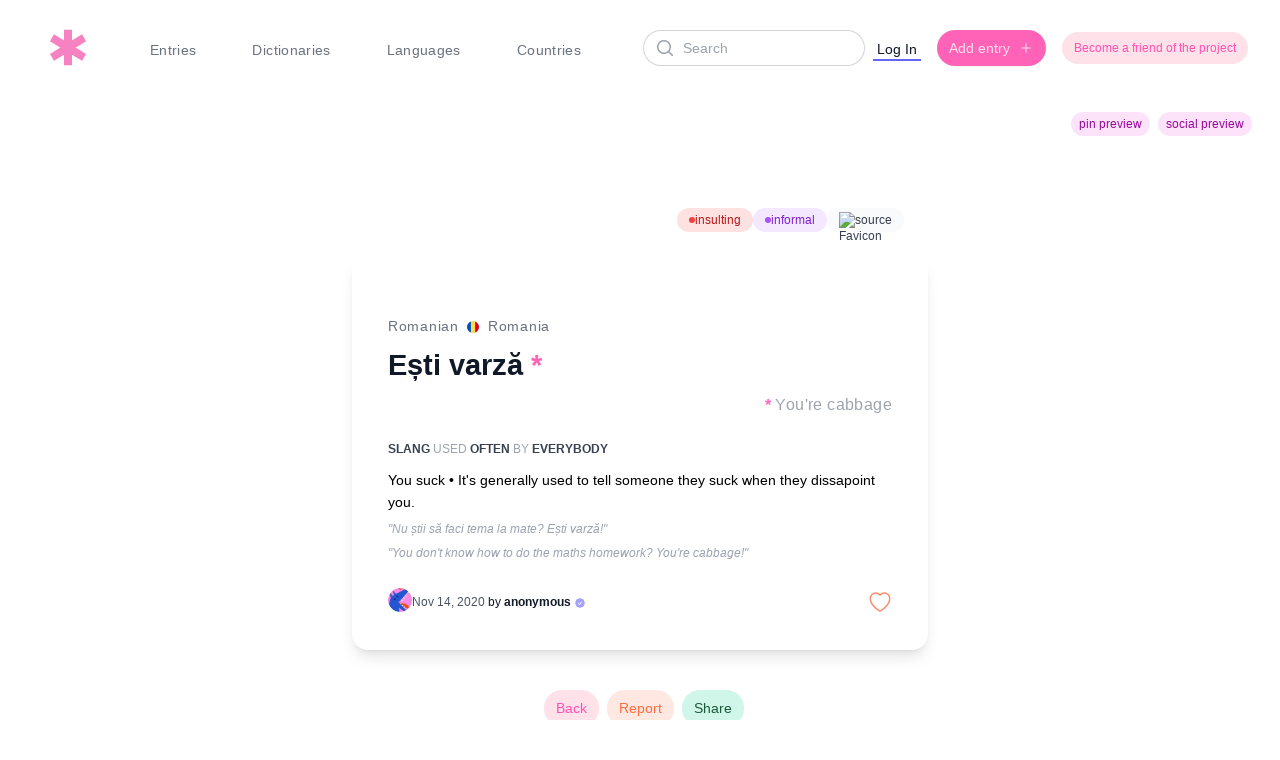

--- FILE ---
content_type: text/html; charset=utf-8
request_url: https://untranslatable.co/p/anonymous/e-ti-varza
body_size: 15072
content:
<!DOCTYPE html>
<html>
  <head>
    <title>Untranslatable</title>
    <meta name="csrf-param" content="authenticity_token" />
<meta name="csrf-token" content="_o3zPKGuBg2u9UNlJjz1R4j7cuUpVTMcF-I3Dzf4PIi5riWd9Y64vgRGO0mMS0vF0K0FaQuUVDhChPh1wTQJ8A" />
    
    <meta name="viewport" content="width=device-width, initial-scale=1.0">
    <title>&#39;Ești varză&#39; in Romanian spoken in Romania | Untranslatable.co</title>
<meta name="description" content="&#39;Ești varză&#39; meaning explained in Romanian spoken in Romania. It&#39;s generally used to tell someone they suck when they dissapoint you.">
<meta name="keywords" content="ești varză, you suck, meaning, definition, what does it mean, romanian, romania">
<meta name="twitter:card" content="summary_large_image">
<meta name="twitter:site" content="@untranslatabl">
<meta name="twitter:title" content="&#39;Ești varză&#39; explained on Untranslatable">
<meta name="twitter:description" content="Ești varză in Romanian spoken in Romania: It&#39;s generally used to tell someone they suck when they dissapoint you.">
<meta property="og:title" content="&#39;Ești varză&#39; in Romanian spoken in Romania explained on Untranslatable">
<meta property="og:description" content="&#39;Ești varză&#39; meaning explained in Romanian spoken in Romania. It&#39;s generally used to tell someone they suck when they dissapoint you.">
<meta property="og:type" content="article">
<meta property="og:url" content="https://untranslatable.co/p/anonymous/e-ti-varza">
<meta name="pinterest:description" content="Ești varză — a word from Romanian spoken in Romania. It&#39;s generally used to tell someone they suck when they dissapoint you.">
    <meta name="pinterest-rich-pin" content="true">

      <script type="application/ld+json">
{
  "@context": "https://schema.org",
  "@type": "Article",
  "headline": "Ești varză",
  "description": "It's generally used to tell someone they suck when they dissapoint you.",
  "image": [
    ""
  ],
  "author": {
    "@type": "Person",
    "name": "anonymous"
  },
  "publisher": {
    "@type": "Organization",
    "name": "Untranslatable",
    "logo": {
      "@type": "ImageObject",
      "url": "https://untranslatable.co/assets/icons/favicon-ea3e737ceeedb2803547d64fd3f6b58d73ace7977b5bd004a83ef30b20d97c60.svg"
    }
  },
  "mainEntityOfPage": "https://untranslatable.co/p/anonymous/e-ti-varza",
  "keywords": "Ești varză, Romanian, Romania"
}
</script>
    
    <link rel="stylesheet" href="/assets/tailwind-7ecefff9c079c471cc5c15466bbdd9829310b327a8c407d642981d29ef97fe06.css" data-turbo-track="reload" />
<link rel="stylesheet" href="/assets/inter-font-8c3e82affb176f4bca9616b838d906343d1251adc8408efe02cf2b1e4fcf2bc4.css" data-turbo-track="reload" />
    <link rel="stylesheet" href="/assets/custom-99153ebfcb664f3d3554e3d0adcd183e428094a9be75b698d9d0b54766671c43.css" media="all" data-turbo-track="reload" />
    <link rel="icon" type="image/x-icon" href="/assets/icons/favicon-ea3e737ceeedb2803547d64fd3f6b58d73ace7977b5bd004a83ef30b20d97c60.svg" />
    <script type="importmap" data-turbo-track="reload">{
  "imports": {
    "application": "/assets/application-6d7991f65deea96e4490203de9690a4895df5da0c6f97a9817fa73152e405803.js",
    "@hotwired/turbo-rails": "/assets/turbo.min-38d030897e3554a265d3a3b6bdf4fb7509b08197ba2b6e3761683c07e776c1bc.js",
    "@hotwired/stimulus": "/assets/stimulus.min-dd364f16ec9504dfb72672295637a1c8838773b01c0b441bd41008124c407894.js",
    "@hotwired/stimulus-loading": "/assets/stimulus-loading-3576ce92b149ad5d6959438c6f291e2426c86df3b874c525b30faad51b0d96b3.js",
    "trix": "/assets/trix-b6d103912a6c8078fed14e45716425fb78de5abfbe7b626cd5d9b25b35265066.js",
    "@rails/actiontext": "/assets/actiontext.esm-328ef022563f73c1b9b45ace742bd21330da0f6bd6c1c96d352d52fc8b8857e5.js",
    "controllers/accordion_controller": "/assets/controllers/accordion_controller-de42012e50d303e54bc34e2ecce6628c85633278812c6275cd3927d246008a82.js",
    "controllers/application": "/assets/controllers/application-ce15f941ab73fe9084a18ae10814613085340e45f87398856f625f4766fcabf9.js",
    "controllers/carousel": "/assets/controllers/carousel-4d07c587e1c1cf01c41262b4575b5dff19cb7e2f460b33a53a15c1ed4ab30418.js",
    "controllers/content_warning_toggle_controller": "/assets/controllers/content_warning_toggle_controller-1f71b9bea09a1acb1785e57dbf1e271b4ec9ce4a887749597f8fa6ec4ccefd6a.js",
    "controllers/dictionary_modal_controller": "/assets/controllers/dictionary_modal_controller-0d52929e542825a35d5ea4f12c39781deda309a9cb367990f78b9e9cca49373a.js",
    "controllers/hello_controller": "/assets/controllers/hello_controller-549135e8e7c683a538c3d6d517339ba470fcfb79d62f738a0a089ba41851a554.js",
    "controllers": "/assets/controllers/index-f323f1d5127188666486d5445022dfb5171a55dccd165dd02ca5f7465d23e069.js",
    "controllers/language_search_controller": "/assets/controllers/language_search_controller-e560a7fd56271cd2f2f39ee68b57f5df66772aae1495a08ea49c3414b8f633a9.js",
    "controllers/lazy_load_controller": "/assets/controllers/lazy_load_controller-dc07b8361b6f86207f9923d6f16cb0d550e81383a3168c4880210e2bba1aa9e2.js",
    "controllers/modal_controller": "/assets/controllers/modal_controller-45afc441dc5c33c0d7ab15552b182ccb1675d82a6075e8536b3b9ad681880d61.js",
    "controllers/parallax_controller": "/assets/controllers/parallax_controller-456fc24d7ea339be9c0b7c54717e8e77eb65d423747ed1e66d25b4634e4e8b0c.js",
    "controllers/search_bar_controller": "/assets/controllers/search_bar_controller-a2761b31b2794beea858cb277661b85453cbef4692ce560971979d9eb7e5b97a.js",
    "controllers/search_controller": "/assets/controllers/search_controller-856fdef12c9d886dcc209c3419da5a809541561d51856674465295da115a35f2.js",
    "controllers/share_controller": "/assets/controllers/share_controller-3557eccdea6da3a9665d7c3dd27907198805385b2e641d1cf9da23aabacb2440.js",
    "controllers/toggle_fields_controller": "/assets/controllers/toggle_fields_controller-ff77633e9aeb651dfed0168c2d4f3f749981228d21794c5a0beb8d697b960b3c.js",
    "components/alert": "/assets/components/alert-69369765f9cdaaa9f5d8150c9fff642b4c4ea2b6d3f8903f6cf9ea923038eeb7.js"
  }
}</script>
<link rel="modulepreload" href="/assets/application-6d7991f65deea96e4490203de9690a4895df5da0c6f97a9817fa73152e405803.js">
<link rel="modulepreload" href="/assets/turbo.min-38d030897e3554a265d3a3b6bdf4fb7509b08197ba2b6e3761683c07e776c1bc.js">
<link rel="modulepreload" href="/assets/stimulus.min-dd364f16ec9504dfb72672295637a1c8838773b01c0b441bd41008124c407894.js">
<link rel="modulepreload" href="/assets/stimulus-loading-3576ce92b149ad5d6959438c6f291e2426c86df3b874c525b30faad51b0d96b3.js">
<link rel="modulepreload" href="/assets/trix-b6d103912a6c8078fed14e45716425fb78de5abfbe7b626cd5d9b25b35265066.js">
<link rel="modulepreload" href="/assets/actiontext.esm-328ef022563f73c1b9b45ace742bd21330da0f6bd6c1c96d352d52fc8b8857e5.js">
<link rel="modulepreload" href="/assets/controllers/accordion_controller-de42012e50d303e54bc34e2ecce6628c85633278812c6275cd3927d246008a82.js">
<link rel="modulepreload" href="/assets/controllers/application-ce15f941ab73fe9084a18ae10814613085340e45f87398856f625f4766fcabf9.js">
<link rel="modulepreload" href="/assets/controllers/carousel-4d07c587e1c1cf01c41262b4575b5dff19cb7e2f460b33a53a15c1ed4ab30418.js">
<link rel="modulepreload" href="/assets/controllers/content_warning_toggle_controller-1f71b9bea09a1acb1785e57dbf1e271b4ec9ce4a887749597f8fa6ec4ccefd6a.js">
<link rel="modulepreload" href="/assets/controllers/dictionary_modal_controller-0d52929e542825a35d5ea4f12c39781deda309a9cb367990f78b9e9cca49373a.js">
<link rel="modulepreload" href="/assets/controllers/hello_controller-549135e8e7c683a538c3d6d517339ba470fcfb79d62f738a0a089ba41851a554.js">
<link rel="modulepreload" href="/assets/controllers/index-f323f1d5127188666486d5445022dfb5171a55dccd165dd02ca5f7465d23e069.js">
<link rel="modulepreload" href="/assets/controllers/language_search_controller-e560a7fd56271cd2f2f39ee68b57f5df66772aae1495a08ea49c3414b8f633a9.js">
<link rel="modulepreload" href="/assets/controllers/lazy_load_controller-dc07b8361b6f86207f9923d6f16cb0d550e81383a3168c4880210e2bba1aa9e2.js">
<link rel="modulepreload" href="/assets/controllers/modal_controller-45afc441dc5c33c0d7ab15552b182ccb1675d82a6075e8536b3b9ad681880d61.js">
<link rel="modulepreload" href="/assets/controllers/parallax_controller-456fc24d7ea339be9c0b7c54717e8e77eb65d423747ed1e66d25b4634e4e8b0c.js">
<link rel="modulepreload" href="/assets/controllers/search_bar_controller-a2761b31b2794beea858cb277661b85453cbef4692ce560971979d9eb7e5b97a.js">
<link rel="modulepreload" href="/assets/controllers/search_controller-856fdef12c9d886dcc209c3419da5a809541561d51856674465295da115a35f2.js">
<link rel="modulepreload" href="/assets/controllers/share_controller-3557eccdea6da3a9665d7c3dd27907198805385b2e641d1cf9da23aabacb2440.js">
<link rel="modulepreload" href="/assets/controllers/toggle_fields_controller-ff77633e9aeb651dfed0168c2d4f3f749981228d21794c5a0beb8d697b960b3c.js">
<link rel="modulepreload" href="/assets/components/alert-69369765f9cdaaa9f5d8150c9fff642b4c4ea2b6d3f8903f6cf9ea923038eeb7.js">
<script type="module">import "application"</script>
    <link rel="stylesheet" href="/assets/actiontext-d1a3f418e52ff83586b0854caa72ba46f1b82a9ca2d030c7cfc5cbf94169587b.css" data-turbo-track="reload" />
    
    <script src="https://cdn.jsdelivr.net/npm/alpinejs@3.x.x/dist/cdn.min.js" defer></script>
    <script src="https://cdn.jsdelivr.net/npm/chart.js@4.4.0/dist/chart.umd.min.js"></script>
    <link href="https://fonts.cdnfonts.com/css/campton" rel="stylesheet">
    <link rel="stylesheet" href="https://cdnjs.cloudflare.com/ajax/libs/font-awesome/6.5.0/css/all.min.css">
    
    <!-- Gmail domain verification -->
    <meta name="google-site-verification" content="mhVRzWsK8QaxRDJtmc0wBXqfrDtY7-k0Yuh74QAQv7Q" />
    
    <!-- Google Analytics -->
    <script async src="https://www.googletagmanager.com/gtag/js?id=UA-151916345-1"></script>
    <script>
      window.dataLayer = window.dataLayer || [];
      function gtag(){dataLayer.push(arguments);}
      gtag('js', new Date());
      gtag('config', 'UA-151916345-1');
    </script>
    
    
  </head>
  <body>
  <!-- _navbar.html.erb -->
<!-- MAIN NAVIGATION BAR -->
<!-- This partial renders the main site navigation for desktop and mobile -->
<nav class="relative z-50 my-4" x-data="{ mobileMenuOpen: false }">
  <div class="mx-auto max-w-7xl px-2 sm:px-4 lg:px-8">
    <div class="flex h-16 justify-between items-center relative z-10">
      <!-- LOGO -->
      <!-- Displays the rotating favicon linking to root -->
      <div class="flex-shrink-0">
        <a href="/">
          <img class="h-10 w-10 w-auto mx-4 transition-transform duration-300 hover:rotate-45" src="/assets/icons/favicon-ea3e737ceeedb2803547d64fd3f6b58d73ace7977b5bd004a83ef30b20d97c60.svg" />
</a>      </div>

      <!-- DESKTOP MENU -->
      <!-- Standard navigation links for large screens -->
      <div class="hidden lg:flex lg:space-x-8">

        <a href="/entries" class="nav-item flex items-center gap-2 px-1 pt-1 text-sm font-normal text-gray-500 hover:text-gray-700 tracking-wide relative">
          <span class="nav-dot"></span>
          Entries
        </a>

        <a href="/dictionaries" class="nav-item flex items-center gap-2 px-1 pt-1 text-sm font-normal text-gray-500 hover:text-gray-700 tracking-wide relative">
          <span class="nav-dot"></span>
          Dictionaries
        </a>

        <a href="/languages" class="nav-item flex items-center gap-2 px-1 pt-1 text-sm font-normal text-gray-500 hover:text-gray-700 tracking-wide relative">
          <span class="nav-dot"></span>
          Languages
        </a>
        <a href="/countries" class="nav-item flex items-center gap-2 px-1 pt-1 text-sm font-normal text-gray-500 hover:text-gray-700 tracking-wide relative">
          <span class="nav-dot"></span>
          Countries
        </a>
      </div>

      <!-- MOBILE MENU TOGGLE & SEARCH -->
      <!-- Contains mobile search and hamburger icon -->
      <div class="flex items-center lg:hidden">
        <div class="flex flex-1 items-center justify-center px-2 lg:ml-6 lg:justify-end">
  <div class="w-full max-w-lg lg:max-w-xs">
    <label for="search" class="sr-only">Search</label>
    <div class="relative">
      <div class="pointer-events-none absolute inset-y-0 left-0 flex items-center pl-3">
  <svg class="w-5 text-gray-400" viewBox="0 0 20 20" fill="currentColor" aria-hidden="true">
    <path fill-rule="evenodd" d="M9 3.5a5.5 5.5 0 100 11 5.5 5.5 0 000-11zM2 9a7 7 0 1112.452 4.391l3.328 3.329a.75.75 0 11-1.06 1.06l-3.329-3.328A7 7 0 012 9z" clip-rule="evenodd" />
  </svg>
</div>
      <form data-controller="search-bar" data-action="keyup-&gt;search-bar#suggestions click-&gt;search-bar#suggestions" data-suggestions-url="/search/suggestions" action="/search" accept-charset="UTF-8" data-remote="true" method="get">
  <input type="text" name="mobile-search-input" id="mobile-search-input" class="block w-full rounded-full border-0 bg-white py-1.5 pl-10 pr-3 text-gray-900 ring-1 ring-inset ring-gray-300 placeholder:text-gray-400 focus:ring-2 focus:ring-inset focus:ring-indigo-600 sm:text-sm sm:leading-6" autocomplete="off" placeholder="Search" data-search-bar-target="input" />
  <input type="hidden" name="type" id="type" value="entries" autocomplete="off" />
  <div id="mobile-suggestions" 
       data-search-bar-target="suggestions" 
       class="absolute z-10 w-full mt-2 origin-top-right rounded-md bg-white shadow-lg ring-1 ring-black ring-opacity-5 focus:outline-none hidden">
      <p class="block px-4 py-2 text-sm text-gray-700">No suggestions found</p>

  </div>
</form>
    </div>
  </div>
</div>


        <a class="ml-2 inline-flex items-center rounded-full  p-2  shadow-sm btn-pink" href="/entries/new">
          <svg class="h-5 w-5" viewBox="0 0 20 20" fill="currentColor" aria-hidden="true">
            <path d="M10.75 4.75a.75.75 0 00-1.5 0v4.5h-4.5a.75.75 0 000 1.5h4.5v4.5a.75.75 0 001.5 0v-4.5h4.5a.75.75 0 000-1.5h-4.5v-4.5z" />
          </svg>
</a>
        <button @click="mobileMenuOpen = !mobileMenuOpen" type="button" class="ml-2 inline-flex items-center justify-center rounded-md p-2 text-gray-400 hover:bg-gray-100 hover:text-gray-500 focus:outline-none focus:ring-2 focus:ring-inset focus:ring-indigo-500" aria-controls="mobile-menu" aria-expanded="false">
          <span class="sr-only">Open main menu</span>
          <svg class="h-6 w-6" fill="none" viewBox="0 0 24 24" stroke-width="1.5" stroke="currentColor" aria-hidden="true">
            <path stroke-linecap="round" stroke-linejoin="round" d="M3 12h18M3 6h18M3 18h18" />
          </svg>
        </button>
      </div>

      <!-- DESKTOP SEARCH & USER CONTROLS -->
      <!-- Shows search, dashboard, avatar, admin/moderation links, login -->
      <div class="hidden lg:flex lg:items-center">
        <div class="flex flex-1 items-center justify-center px-2 lg:ml-6 lg:justify-end">
  <div class="w-full max-w-lg lg:max-w-xs">
    <label for="search" class="sr-only">Search</label>
    <div class="relative">
      <div class="pointer-events-none absolute inset-y-0 left-0 flex items-center pl-3">
  <svg class="w-5 text-gray-400" viewBox="0 0 20 20" fill="currentColor" aria-hidden="true">
    <path fill-rule="evenodd" d="M9 3.5a5.5 5.5 0 100 11 5.5 5.5 0 000-11zM2 9a7 7 0 1112.452 4.391l3.328 3.329a.75.75 0 11-1.06 1.06l-3.329-3.328A7 7 0 012 9z" clip-rule="evenodd" />
  </svg>
</div>
      <form data-controller="search-bar" data-action="keyup-&gt;search-bar#suggestions click-&gt;search-bar#suggestions" data-suggestions-url="/search/suggestions" action="/search" accept-charset="UTF-8" data-remote="true" method="get">
  <input type="text" name="desktop-search-input" id="desktop-search-input" class="block w-full rounded-full border-0 bg-white py-1.5 pl-10 pr-3 text-gray-900 ring-1 ring-inset ring-gray-300 placeholder:text-gray-400 focus:ring-2 focus:ring-inset focus:ring-indigo-600 sm:text-sm sm:leading-6" autocomplete="off" placeholder="Search" data-search-bar-target="input" />
  <input type="hidden" name="type" id="type" value="entries" autocomplete="off" />
  <div id="desktop-suggestions" 
       data-search-bar-target="suggestions" 
       class="absolute z-10 w-full mt-2 origin-top-right rounded-md bg-white shadow-lg ring-1 ring-black ring-opacity-5 focus:outline-none hidden">
      <p class="block px-4 py-2 text-sm text-gray-700">No suggestions found</p>

  </div>
</form>
    </div>
  </div>
</div>

          <a class="inline-flex items-center border-b-2 border-indigo-500 px-1 pt-1 text-sm font-medium text-gray-900" href="/users/sign_in">Log In</a>
        <a class="ml-4 inline-flex items-center button btn-pink-filled px-3 py-2 text-sm font-semibold  shadow-md " href="/entries/new">
          <span>Add entry</span>
          <svg class="ml-2 h-4 w-4" viewBox="0 0 20 20" fill="currentColor" aria-hidden="true">
            <path d="M10.75 4.75a.75.75 0 00-1.5 0v4.5h-4.5a.75.75 0 000 1.5h4.5v4.5a.75.75 0 001.5 0v-4.5h4.5a.75.75 0 000-1.5h-4.5v-4.5z" />
          </svg>
</a>        <a class="ml-4 inline-flex items-center rounded-full btn-pink px-3 py-2 text-xs  font-medium " href="/support">
          <span>Become a friend of the project</span>
</a>      </div>
    </div>
  </div>

  <!-- MOBILE DROPDOWN MENU -->
  <!-- The collapsible navigation shown on small screens -->
  <div class="lg:hidden" id="mobile-menu" x-show="mobileMenuOpen" x-transition:enter="transition ease-out duration-100" x-transition:enter-start="transform opacity-0 scale-95" x-transition:enter-end="transform opacity-100 scale-100" x-transition:leave="transition ease-in duration-75" x-transition:leave-start="transform opacity-100 scale-100" x-transition:leave-end="transform opacity-0 scale-95">
    <div class="space-y-1 pb-3 pt-2 flex flex-col items-end pr-4 text-right">
      <a href="/entries" class="nav-item flex items-center gap-2 px-4 py-2 text-sm font-normal text-gray-500 hover:text-gray-700 tracking-wide relative">
        <span class="mobile-nav-dot"></span>
        Entries
      </a>

      <a href="/dictionaries" class="nav-item flex items-center gap-2 px-4 py-2 text-sm font-normal text-gray-500 hover:text-gray-700 tracking-wide relative">
        <span class="mobile-nav-dot"></span>
        Dictionaries
      </a>
      
      <a href="/languages" class="nav-item flex items-center gap-2 px-4 py-2 text-sm font-normal text-gray-500 hover:text-gray-700 tracking-wide relative">
        <span class="mobile-nav-dot"></span>
        Languages
      </a>
      <a href="/countries" class="nav-item flex items-center gap-2 px-4 py-2 text-sm font-normal text-gray-500 hover:text-gray-700 tracking-wide relative">
        <span class="mobile-nav-dot"></span>
        Countries
      </a>

      <a href="/dashboard" class="nav-item flex items-center gap-2 px-4 py-2 text-sm font-semibold text-gray-600 hover:text-gray-700 tracking-wide relative border-b-2 border-indigo-500 ">
        <span class="mobile-nav-dot"></span>
        Dashboard
      </a>

      <!-- VERIFY LINK -->
      <!-- This block is active; check later if logic should be streamlined -->
      <a href="/confirm" class="nav-item flex items-center gap-2 px-4 py-2 text-sm font-normal text-gray-600 hover:text-gray-700 tracking-wide relative">
        <span class="mobile-nav-dot"></span>
        Verify  
      </a>
    </div>
  </div>
</nav>




    <div class="px-5">
        <script type="application/ld+json">
{
  "@context": "https://schema.org",
  "@type": "Article",
  "headline": "Ești varză",
  "description": "It's generally used to tell someone they suck when they dissapoint you.",
  "image": [
    ""
  ],
  "author": {
    "@type": "Person",
    "name": "anonymous"
  },
  "publisher": {
    "@type": "Organization",
    "name": "Untranslatable",
    "logo": {
      "@type": "ImageObject",
      "url": "https://untranslatable.co/assets/icons/favicon-ea3e737ceeedb2803547d64fd3f6b58d73ace7977b5bd004a83ef30b20d97c60.svg"
    }
  },
  "mainEntityOfPage": "https://untranslatable.co/p/anonymous/e-ti-varza",
  "keywords": "Ești varză, Romanian, Romania"
}
</script>
            

        <a type="button" class="flex items-center space-x-2 text-sm text-gray-700 hover:text-gray-900 focus:outline-none float-right mr-2 mt-4" href="/dev/entry_regular/1655">
  <span class="inline-flex items-center gap-x-1.5 rounded-full btn-plum px-2 py-1 text-xs font-medium">
                 social preview
    </span>
</a><a type="button" class="flex items-center space-x-2 text-sm text-gray-700 hover:text-gray-900 focus:outline-none float-right mr-2 mt-4" href="/dev/entry_pin/1655">
  <span class="inline-flex items-center gap-x-1.5 rounded-full btn-plum px-2 py-1 text-xs font-medium ">
                 pin preview
    </span>
</a>





        <div class="p-4">
  <div class="py-8 lg:mt-10">


    <div class="max-w-xl mx-auto p-6 flex justify-end gap-2">
        <a class="inline-flex items-center gap-x-1.5 rounded-full bg-red-100 px-3 py-1 text-xs font-medium text-red-700 hover:bg-red-200" href="/documentation#labels">
          <svg class="h-1.5 w-1.5 fill-red-500" viewBox="0 0 6 6" aria-hidden="true">
            <circle cx="3" cy="3" r="3" />
          </svg>
          insulting
</a>        <a class="inline-flex items-center gap-x-1.5 rounded-full bg-purple-100 px-3 py-1 text-xs font-medium text-purple-700 hover:bg-purple-200" href="/documentation#labels">
          <svg class="h-1.5 w-1.5 fill-purple-500" viewBox="0 0 6 6" aria-hidden="true">
            <circle cx="3" cy="3" r="3" />
          </svg>
          informal
</a><a target="_blank" rel="noopener" class="inline-flex items-center gap-x-1.5 rounded-full bg-gray-50 px-3 py-1 text-xs font-medium text-gray-700 hover:bg-gray-200 transition duration-200" href="https://m.emag.ro/tricou-personalizat-fruit-of-the-loom-dama-esti-varza-alb-s-dtg-1388s/pd/DCVTW5BBM/#:~:text=E%C8%99ti+varz%C4%83">
  <img src="https://www.google.com/s2/favicons?domain=m.emag.ro&amp;sz=64"
       alt="Favicon"
       title="Link to proof"
       class="w-4 h-4 rounded-full" />
  source
</a>    </div>
    <div class="max-w-xl mx-auto bg-white p-6 rounded-2xl shadow-lg">
        <div class="mt-2 text-right">
        </div>
      <div class="rounded-2xl p-3">
        <div class="mt-4 mb-4 max-w-xl text-sm text-gray-500 tracking-wider">
          <p>
      <a href="/entries?language_id=133">Romanian</a>
            
          <img class="inline-block m-1" alt="Romania flag" title="Romania flag" src="/assets/flags/ro-c771e85115a178f6156ab05d4d6fa7918c47fa1d2343729d8171d1e4d19ce249.svg" width="12" height="12" />
            <a href="/countries/romania">Romania</a>
          </p>
        </div>
        <h1 class="text-base font-semibold leading-6 text-gray-900 mb-4 mt-4 text-xxl ">
          <a target="_blank" rel="noopener" class="hover:underline" href="https://m.emag.ro/tricou-personalizat-fruit-of-the-loom-dama-esti-varza-alb-s-dtg-1388s/pd/DCVTW5BBM/#:~:text=E%C8%99ti+varz%C4%83">Ești varză</a>
          <span class="text-pink-500">*</span> 
        </h1>
        <p class="text-right text-gray-400 pb-4 tracking-wide">
          <span class="text-pink-500 font-semibold">*</span> You&#39;re cabbage 
        </p>
        <div class="mt-1 mb-1 max-w-xl text-xs uppercase text-gray-400 leading-6">
        <p>
  <a class="text-gray-700 font-semibold" href="/categories/slang">Slang</a>
  used
  <a class="text-gray-700 font-semibold" href="/entries?language_id=&amp;country_id=&amp;frequency_id=2&amp;used_by=Everybody&amp;category_id=">often</a>
  by
  <a class="text-gray-700 font-semibold" href="/entries?language_id=&amp;country_id=&amp;frequency=&amp;used_by=Everybody&amp;category_id=">Everybody</a>
</p>


        </div>
        <div class="mt-2 max-w-xl">
          <p class="font-normal leading-relaxed text-sm">
              You suck • 
            
            
            <span class="">It's generally used to tell someone they suck when they dissapoint you.</span>
          </p>
        </div>
        <p class="mt-2 text-xs text-gray-400 italic">&quot;Nu știi să faci tema la mate? Ești varză!&quot;</p>
          <p class="mt-2 text-xs text-gray-400 italic">&quot;You don&#39;t know how to do the maths homework? You&#39;re cabbage!&quot;</p>

        <!-- User Info and Date -->
                   <div class="mt-6 flex items-center gap-x-2">
          <img alt="User Avatar" class="h-6 w-6 rounded-full bg-gray-50 rounded-full bg-gray-50 " src="/assets/avatar/default-avatar-big-fe48bee04b9760202f7610647b93a54331d044f10ef02c92cee27b0441c8c663.png" />
          <div class="text-xs">
            <p class="text-gray-900 pt-1">
              <time datetime="2020-11-14" class="text-gray-600">
          Nov 14, 2020
              </time>
              by
              <a class="font-semibold" href="/p/anonymous">anonymous</a>
                            <svg xmlns="http://www.w3.org/2000/svg" viewBox="0 0 24 24" fill="var(--lavender)" class="h-3 w-3 " style="display: inline-block; vertical-align: middle;"><path fill_rule="evenodd" d="M8.603 3.799A4.49 4.49 0 0 1 12 2.25c1.357 0 2.573.6 3.397 1.549a4.49 4.49 0 0 1 3.498 1.307 4.491 4.491 0 0 1 1.307 3.497A4.49 4.49 0 0 1 21.75 12a4.49 4.49 0 0 1-1.549 3.397 4.491 4.491 0 0 1-1.307 3.497 4.491 4.491 0 0 1-3.497 1.307A4.49 4.49 0 0 1 12 21.75a4.49 4.49 0 0 1-3.397-1.549 4.49 4.49 0 0 1-3.498-1.306 4.491 4.491 0 0 1-1.307-3.498A4.49 4.49 0 0 1 2.25 12c0-1.357.6-2.573 1.549-3.397a4.49 4.49 0 0 1 1.307-3.497 4.49 4.49 0 0 1 3.497-1.307Zm7.007 6.387a.75.75 0 1 0-1.22-.872l-3.236 4.53L9.53 12.22a.75.75 0 0 0-1.06 1.06l2.25 2.25a.75.75 0 0 0 1.14-.094l3.75-5.25Z" clip_rule="evenodd"></path></svg>

            </p>
          </div>
                      <div class="ml-auto">
          <div class="ml-auto">
            <div data-controller="dictionary-modal">
  <div class="inline-flex items-center gap-1">
    <turbo-frame id="like_entry_1655">

        <a class="flex items-center group" data-turbo="false" href="/likes/require_login">
          <span class="mr-1 text-gray-600 text-xs"></span>
          <svg xmlns="http://www.w3.org/2000/svg" fill="none" viewBox="0 0 24 24" stroke-width="1.5"
               stroke="currentColor"
               class="size-6 text-[var(--heart-red)] hover:text-[var(--dark-heart-red)] transition-colors">
            <path stroke-linecap="round" stroke-linejoin="round" d="m11.645 20.91-.007-.003-.022-.012a15.247 15.247 0 0 1-.383-.218 25.18 25.18 0 0 1-4.244-3.17C4.688 15.36 2.25 12.174 2.25 8.25 2.25 5.322 4.714 3 7.688 3A5.5 5.5 0 0 1 12 5.052 5.5 5.5 0 0 1 16.313 3c2.973 0 5.437 2.322 5.437 5.25 0 3.925-2.438 7.111-4.739 9.256a25.175 25.175 0 0 1-4.244 3.17 15.247 15.247 0 0 1-.383.219l-.022.012-.007.004-.003.001a.752.752 0  0 1-.704 0l-.003-.001Z" />
          </svg>
</a></turbo-frame>
  </div>

  <!-- Modal -->
  <div id="dictionary-modal"
       class="hidden fixed inset-0 bg-black/40 flex items-center justify-center z-50"
       data-dictionary-modal-target="backdrop">

    <div class="bg-white rounded-xl shadow-lg w-full max-w-md p-6">
      <div class="flex items-center justify-between mb-2">
        <h2 class="text-lg font-semibold text-gray-800">Add to dictionary</h2>
        <button type="button"
                class="w-6 h-6 rounded-full  text-gray-600 hover:bg-gray-200 shadow-sm flex items-center justify-center"
                data-action="click->dictionary-modal#close"
                aria-label="Close dictionary modal">
          <svg xmlns="http://www.w3.org/2000/svg" class="w-4 h-4" viewBox="0 0 24 24" fill="none" stroke="currentColor" stroke-width="2" stroke-linecap="round" stroke-linejoin="round" aria-hidden="true">
            <line x1="18" y1="6" x2="6" y2="18"></line>
            <line x1="6" y1="6" x2="18" y2="18"></line>
          </svg>
        </button>
      </div>
      <div data-dictionary-modal-target="list" class="space-y-2">

        <div data-controller="toggle-fields" class="w-full">
          <button
            type="button"
            data-action="toggle-fields#toggle"
            data-toggle-fields-target="button"
            data-field="create-dictionary"
            class="w-full text-center py-2 rounded-md bg-gray-100 hover:bg-gray-200 cursor-pointer text-sm font-medium"
          >
            Create new dictionary
          </button>

          <div data-toggle-fields-target="field" data-field="create-dictionary" class="hidden mt-3">
            <form class="space-y-2" data-turbo-frame="_top" action="/dictionaries?entry_id=1655" accept-charset="UTF-8" method="post"><input type="hidden" name="authenticity_token" value="g-o4Iq01p4PvlvfCuBLOkJNOXVi0Bjmx6BDM41Jes-OL7vd6P9T7NaNnuCbUQBD_GkZ-F7gOeIvq3G0GiWUAeg" autocomplete="off" />

              <div class="flex items-center gap-3">
                <input required="required" placeholder="My new dictionary" class="flex-grow border border-gray-300 rounded-full px-3 py-1 text-sm focus:ring-mint-500 focus:border-mint-500" type="text" name="dictionary[title]" id="dictionary_title" />

                <input type="submit" name="commit" value="Create and add" class="w-32 btn-mint text-xs text-white rounded-full py-2 px-3 font-medium text-center" data-disable-with="Create and add" />
              </div>

</form>          </div>
        </div>
      </div>

    </div>
  </div>
</div>
          </div>
          </div>


        </div>
        <div onclick="toggleUsageExtended()" style="cursor: pointer;">
</div>
<div id="usage-extended" style="display: none;">

<div class="space-y-4 mt-4">

</div>  
</div>

<script>
  function toggleUsageExtended() {
    var element = document.getElementById("usage-extended");
    if (element.style.display === "none") {
      element.style.display = "block";
    } else {
      element.style.display = "none";
    }
  }
  function toggleUsageExplanation() {
    var element = document.getElementById("usage-explanation");
    if (element.style.display === "none") {
      element.style.display = "block";
    } else {
      element.style.display = "none";
    }
  }
</script>

    </div>


  </div>
      

</div>

            <div class="flex justify-center mt-2 mb-24">
  
      
      <a class="button ml-2 btn-pink" href="/entries">Back</a>

      <!-- This renders the partial -->
      <!-- app/views/entries/_report_modal.html.erb -->

<div id="reportModal" class="fixed inset-0 z-10 hidden" aria-labelledby="modal-title" role="dialog" aria-modal="true">
  <div class="fixed inset-0 bg-gray-500 bg-opacity-75 transition-opacity"></div>
  <div class="fixed inset-0 z-10 w-screen overflow-y-auto">
    <div class="flex min-h-full items-end justify-center p-4 text-center sm:items-center sm:p-0">
    
      <div class="relative transform overflow-hidden rounded-lg bg-white px-4 pb-4 pt-5 text-left shadow-xl transition-all sm:my-8 sm:w-full sm:max-w-lg sm:p-6">

        <!-- Close Button -->
        <button id="closeModalBtn" aria-label="Close modal" class="absolute top-4 right-4 text-gray-500 hover:text-gray-800 focus:outline-none">
          <svg xmlns="http://www.w3.org/2000/svg" class="h-6 w-6" fill="none" viewBox="0 0 24 24" stroke="currentColor">
            <path stroke-linecap="round" stroke-linejoin="round" stroke-width="2" d="M6 18L18 6M6 6l12 12"/>
          </svg>
        </button>

        <div class="sm:flex sm:items-start">
          <div class="mx-auto flex h-12 w-12 flex-shrink-0 items-center justify-center rounded-full bg-red-100 sm:mx-0 sm:h-10 sm:w-10">
            <svg class="h-6 w-6 text-red-600" fill="none" viewBox="0 0 24 24" stroke-width="1.5" stroke="currentColor" aria-hidden="true">
              <path stroke-linecap="round" stroke-linejoin="round" d="M12 9v3.75m-9.303 3.376c-.866 1.5.217 3.374 1.948 3.374h14.71c1.73 0 2.813-1.874 1.948-3.374L13.949 3.378c-.866-1.5-3.032-1.5-3.898 0L2.697 16.126zM12 15.75h.007v.008H12v-.008z" />
            </svg>
          </div>
          <div class="mt-3 text-center sm:ml-4 sm:mt-0 sm:text-left">
            <h3 class="text-base font-semibold leading-6 text-gray-900" id="modal-title">
              Report an Issue
            </h3>
            <div class="mt-2 text-gray-700 text-sm space-y-4">
              <p>Choose one of the following options to report.</p>

              <div class="space-y-4" id="reportOptions">
                <div class="flex flex-wrap gap-2">
                  <button data-redirect="/heard" class="report-option-btn bg-gray-100 hover:bg-pink-500 hover:text-white text-sm font-medium py-2 px-3 rounded transition">I have never heard of this</button>
                  <button data-redirect="/heard" class="report-option-btn bg-gray-100 hover:bg-pink-500 hover:text-white text-sm font-medium py-2 px-3 rounded transition">Nobody uses this</button>
                  <button data-redirect="/new" class="report-option-btn bg-gray-100 hover:bg-pink-500 hover:text-white text-sm font-medium py-2 px-3 rounded transition">I have a different definition</button>
                  <button data-report="true" class="report-option-btn bg-gray-100 hover:bg-pink-500 hover:text-white text-sm font-medium py-2 px-3 rounded transition">There’s a typo or formatting error</button>
                  <button data-report="true" class="report-option-btn bg-gray-100 hover:bg-pink-500 hover:text-white text-sm font-medium py-2 px-3 rounded transition">A link doesn’t work</button>
                  <button data-report="true" class="report-option-btn bg-gray-100 hover:bg-pink-500 hover:text-white text-sm font-medium py-2 px-3 rounded transition">Some important information is missing</button>
                  <button data-report="true" class="report-option-btn bg-gray-100 hover:bg-pink-500 hover:text-white text-sm font-medium py-2 px-3 rounded transition">The definition is clearly inaccurate or misleading</button>
                  <button data-report="true" class="report-option-btn bg-gray-100 hover:bg-pink-500 hover:text-white text-sm font-medium py-2 px-3 rounded transition">Other</button>
                </div>
              </div>

            </div>
          </div>
        </div>

        <!-- Form Inside Modal -->
        <div class="mt-5 sm:mt-4 hidden" id="checkboxAndBox1">
          <form class="simple_form edit_entry" id="edit_entry_1655" novalidate="novalidate" action="/entries/e-ti-varza/submit_report" accept-charset="UTF-8" method="post"><input type="hidden" name="_method" value="put" autocomplete="off" /><input type="hidden" name="authenticity_token" value="Zoy-fsyDtWup55TdceNNtt-NrS8XfSyrwjJ2OJVPHrmc5cLEE6YYwzlgw5JlW93fFkQojdXK9PCeYAugZtBUOQ" autocomplete="off" />
            <div class="space-y-6">
              <div id="box1">
                <label class="block text-gray-700 font-medium mb-2">Why are you reporting this entry?</label>
                <div class="input text optional entry_report_message"><textarea class="text optional w-full px-4 py-2 border border-gray-300 rounded-lg focus:outline-none focus:ring-2 focus:ring-indigo-500 focus:border-indigo-500" rows="6" placeholder="E.g. There&#39;s a typo in the first sentence, the link does not work." name="entry[report_message]" id="entry_report_message">
</textarea></div>
                <div class="flex justify-end">
                  <input type="submit" name="commit" value="report" class="button btn-coral" data-disable-with="report" />
                </div>
              </div>
            </div>
</form>        </div>

      </div>
    </div>
  </div>
</div>

<script>
  document.getElementById('closeModalBtn').addEventListener('click', function() {
    document.getElementById('reportModal').classList.add('hidden');
  });

  // New JS logic for report option buttons
  document.querySelectorAll('.report-option-btn').forEach(function(button) {
    button.addEventListener('click', function() {
      if (button.dataset.report === "true") {
        // Hide the options and show the full report form with message box visible
        document.getElementById('reportOptions').classList.add('hidden');
        const checkboxAndBox = document.getElementById('checkboxAndBox1');
        checkboxAndBox.classList.remove('hidden');
        const box1 = document.getElementById('box1');
        box1.classList.remove('hidden');
      } else if (button.dataset.redirect) {
        // Redirect to the given URL
        window.location.href = button.dataset.redirect;
      }
    });
  });
</script>

      <!-- This is the button to trigger the modal -->
      <button id="openModalBtn" class="button btn-coral mx-2">Report</button>

      
<div class="share-container"
     data-controller="share"
     data-share-url="https://untranslatable.co/p/anonymous/e-ti-varza"
     data-share-title="&#39;Ești varză&#39; explained on Untranslatable"
     data-share-description="It's generally used to tell someone they suck when they dissapoint you."
     data-share-pinterest-image="">

  <button class="button btn-sm btn-mint" data-action="click->share#toggleMenu">
    Share
  </button>

  <div class="share-overlay fixed inset-0 hidden bg-black bg-opacity-50 flex items-center justify-center z-50" data-share-target="menu">
  <div class="share-modal relative bg-white rounded-xl w-11/12 max-w-sm mx-auto p-4 shadow-xl">
    <button class="absolute top-3 right-3 text-gray-500 hover:text-gray-700" data-action="click->share#toggleMenu">
      <svg xmlns="http://www.w3.org/2000/svg" class="h-6 w-6" fill="none" viewBox="0 0 24 24" stroke="currentColor">
        <path stroke-linecap="round" stroke-linejoin="round" stroke-width="2" d="M6 18L18 6M6 6l12 12" />
      </svg>
    </button>

    <h2 class="text-lg font-semibold mb-4 text-center">Share this</h2>


    <div class="grid grid-cols-4 gap-4 text-center text-sm">
      <a href="#" class="flex flex-col items-center p-4 hover:bg-gray-50 hover:text-gray-900 rounded-lg" data-action="click->share#shareToTwitter">
        <span class="w-7 h-7 mb-2" style="color: #1DA1F2;">
          <!-- Twitter/X icon -->
          <svg viewBox="0 0 24 24" fill="currentColor" xmlns="http://www.w3.org/2000/svg"><path d="M23.643 4.937c-.835.37-1.732.62-2.675.733.962-.576 1.7-1.49 2.048-2.578-.9.534-1.897.922-2.958 1.13-.85-.904-2.06-1.47-3.4-1.47-2.572 0-4.658 2.086-4.658 4.66 0 .364.042.718.12 1.06-3.873-.195-7.304-2.05-9.602-4.868-.4.69-.63 1.49-.63 2.342 0 1.616.823 3.043 2.072 3.878-.764-.025-1.482-.234-2.11-.583v.06c0 2.257 1.605 4.14 3.737 4.568-.392.106-.803.162-1.227.162-.3 0-.593-.028-.877-.082.593 1.85 2.313 3.198 4.352 3.234-1.595 1.25-3.604 1.995-5.786 1.995-.376 0-.747-.022-1.112-.065 2.062 1.323 4.51 2.093 7.14 2.093 8.57 0 13.255-7.098 13.255-13.254 0-.2-.005-.402-.014-.602.91-.658 1.7-1.477 2.323-2.41z"></path></svg>
        </span>
        Twitter/X
      </a>

      <a href="#" class="flex flex-col items-center p-4 px-10 hover:bg-gray-50 hover:text-gray-900 rounded-lg" data-action="click->share#shareToFacebook">
        <span class="w-7 h-7 mb-2" style="color: #1877F2;">
          <!-- Facebook -->
          <svg viewBox="0 0 24 24" fill="currentColor" xmlns="http://www.w3.org/2000/svg"><path d="M24 12.073c0-6.627-5.373-12-12-12s-12 5.373-12 12c0 5.99 4.388 10.954 10.125 11.854v-8.385H7.078v-3.47h3.047V9.43c0-3.007 1.792-4.669 4.533-4.669 1.312 0 2.686.235 2.686.235v2.953H15.83c-1.491 0-1.956.925-1.956 1.874v2.25h3.328l-.532 3.47h-2.796v8.385C19.612 23.027 24 18.062 24 12.073z"/></svg>
        </span>
        Facebook
      </a>

      <a href="#" class="flex flex-col items-center p-4 hover:bg-gray-50 hover:text-gray-900 rounded-lg" data-action="click->share#shareToLinkedIn">
        <span class="w-7 h-7 mb-2" style="color: #0A66C2;">
          <!-- LinkedIn -->
          <svg viewBox="0 0 24 24" fill="currentColor" xmlns="http://www.w3.org/2000/svg"><path d="M20.447 20.452h-3.554v-5.569c0-1.328-.027-3.037-1.852-3.037-1.853 0-2.136 1.445-2.136 2.939v5.667H9.351V9h3.414v1.561h.046c.477-.9 1.637-1.85 3.37-1.85 3.601 0 4.267 2.37 4.267 5.455v6.286zM5.337 7.433c-1.144 0-2.063-.926-2.063-2.065 0-1.138.92-2.063 2.063-2.063 1.14 0 2.064.925 2.064 2.063 0 1.139-.925 2.065-2.064 2.065zm1.782 13.019H3.555V9h3.564v11.452zM22.225 0H1.771C.792 0 0 .774 0 1.729v20.542C0 23.227.792 24 1.771 24h20.451C23.2 24 24 23.227 24 22.271V1.729C24 .774 23.2 0 22.222 0h.003z"/></svg>
        </span>
        LinkedIn
      </a>
      
      <a href="#" class="flex flex-col items-center p-4 hover:bg-gray-50 hover:text-gray-900 rounded-lg" data-action="click->share#shareToTelegram">
        <span class="w-7 h-7 mb-2" style="color: #0088CC;">
          <!-- Telegram -->
<svg xmlns="http://www.w3.org/2000/svg" fill="currentColor" viewBox="0 0 512 512"><!--!Font Awesome Free v7.1.0 by @fontawesome - https://fontawesome.com License - https://fontawesome.com/license/free Copyright 2025 Fonticons, Inc.--><path d="M256 8a248 248 0 1 0 0 496 248 248 0 1 0 0-496zM371 176.7c-3.7 39.2-19.9 134.4-28.1 178.3-3.5 18.6-10.3 24.8-16.9 25.4-14.4 1.3-25.3-9.5-39.3-18.7-21.8-14.3-34.2-23.2-55.3-37.2-24.5-16.1-8.6-25 5.3-39.5 3.7-3.8 67.1-61.5 68.3-66.7 .2-.7 .3-3.1-1.2-4.4s-3.6-.8-5.1-.5c-2.2 .5-37.1 23.5-104.6 69.1-9.9 6.8-18.9 10.1-26.9 9.9-8.9-.2-25.9-5-38.6-9.1-15.5-5-27.9-7.7-26.8-16.3 .6-4.5 6.7-9 18.4-13.7 72.3-31.5 120.5-52.3 144.6-62.3 68.9-28.6 83.2-33.6 92.5-33.8 2.1 0 6.6 .5 9.6 2.9 2 1.7 3.2 4.1 3.5 6.7 .5 3.2 .6 6.5 .4 9.8z"/></svg>        </span>
        Telegram
      </a>

          <a href="#" class="flex flex-col items-center p-4 hover:bg-gray-50 hover:text-gray-900 rounded-lg" data-action="click->share#shareToPinterest">
        <span class="w-7 h-7 mb-2" style="color:#E60023;">
          <!-- Pinterest -->
<svg xmlns="http://www.w3.org/2000/svg" fill="currentColor" viewBox="0 0 512 512"><!--!Font Awesome Free v7.1.0 by @fontawesome - https://fontawesome.com License - https://fontawesome.com/license/free Copyright 2025 Fonticons, Inc.--><path d="M504 256c0 137-111 248-248 248-25.6 0-50.2-3.9-73.4-11.1 10.1-16.5 25.2-43.5 30.8-65 3-11.6 15.4-59 15.4-59 8.1 15.4 31.7 28.5 56.8 28.5 74.8 0 128.7-68.8 128.7-154.3 0-81.9-66.9-143.2-152.9-143.2-107 0-163.9 71.8-163.9 150.1 0 36.4 19.4 81.7 50.3 96.1 4.7 2.2 7.2 1.2 8.3-3.3 .8-3.4 5-20.3 6.9-28.1 .6-2.5 .3-4.7-1.7-7.1-10.1-12.5-18.3-35.3-18.3-56.6 0-54.7 41.4-107.6 112-107.6 60.9 0 103.6 41.5 103.6 100.9 0 67.1-33.9 113.6-78 113.6-24.3 0-42.6-20.1-36.7-44.8 7-29.5 20.5-61.3 20.5-82.6 0-19-10.2-34.9-31.4-34.9-24.9 0-44.9 25.7-44.9 60.2 0 22 7.4 36.8 7.4 36.8s-24.5 103.8-29 123.2C161.5 437.2 163.5 467.4 165.6 487 73.4 450.9 8 361.1 8 256 8 119 119 8 256 8S504 119 504 256z"/></svg>        </span>
        Pinterest
      </a>

          <a href="#" class="flex flex-col items-center p-4 hover:bg-gray-50 hover:text-gray-900 rounded-lg" data-action="click->share#shareToReddit">
        <span class="w-7 h-7 mb-2" style="color: #FF4500;">
          <!-- Reddit -->
<svg xmlns="http://www.w3.org/2000/svg" fill="currentColor" viewBox="0 0 512 512"><!--!Font Awesome Free v7.1.0 by @fontawesome - https://fontawesome.com License - https://fontawesome.com/license/free Copyright 2025 Fonticons, Inc.--><path d="M0 256C0 114.6 114.6 0 256 0S512 114.6 512 256 397.4 512 256 512L37.1 512c-13.7 0-20.5-16.5-10.9-26.2L75 437C28.7 390.7 0 326.7 0 256zM349.6 153.6c23.6 0 42.7-19.1 42.7-42.7s-19.1-42.7-42.7-42.7c-20.6 0-37.8 14.6-41.8 34-34.5 3.7-61.4 33-61.4 68.4l0 .2c-37.5 1.6-71.8 12.3-99 29.1-10.1-7.8-22.8-12.5-36.5-12.5-33 0-59.8 26.8-59.8 59.8 0 24 14.1 44.6 34.4 54.1 2 69.4 77.6 125.2 170.6 125.2s168.7-55.9 170.6-125.3c20.2-9.6 34.1-30.2 34.1-54 0-33-26.8-59.8-59.8-59.8-13.7 0-26.3 4.6-36.4 12.4-27.4-17-62.1-27.7-100-29.1l0-.2c0-25.4 18.9-46.5 43.4-49.9 4.4 18.8 21.3 32.8 41.5 32.8l.1 .2zM177.1 246.9c16.7 0 29.5 17.6 28.5 39.3s-13.5 29.6-30.3 29.6-31.4-8.8-30.4-30.5 15.4-38.3 32.1-38.3l.1-.1zm190.1 38.3c1 21.7-13.7 30.5-30.4 30.5s-29.3-7.9-30.3-29.6 11.8-39.3 28.5-39.3 31.2 16.6 32.1 38.3l.1 .1zm-48.1 56.7c-10.3 24.6-34.6 41.9-63 41.9s-52.7-17.3-63-41.9c-1.2-2.9 .8-6.2 3.9-6.5 18.4-1.9 38.3-2.9 59.1-2.9s40.7 1 59.1 2.9c3.1 .3 5.1 3.6 3.9 6.5z"/></svg>        </span>
        Reddit
      </a>

      <a href="#" class="flex flex-col items-center p-4 hover:bg-gray-50 hover:text-gray-900 rounded-lg" data-action="click->share#shareToWhatsApp">
        <span class="w-7 h-7 mb-2" style="color: #25D366;">
          <!-- WhatsApp -->
<svg xmlns="http://www.w3.org/2000/svg" fill="currentColor" viewBox="0 0 448 512"><!--!Font Awesome Free v7.1.0 by @fontawesome - https://fontawesome.com License - https://fontawesome.com/license/free Copyright 2025 Fonticons, Inc.--><path d="M380.9 97.1c-41.9-42-97.7-65.1-157-65.1-122.4 0-222 99.6-222 222 0 39.1 10.2 77.3 29.6 111L0 480 117.7 449.1c32.4 17.7 68.9 27 106.1 27l.1 0c122.3 0 224.1-99.6 224.1-222 0-59.3-25.2-115-67.1-157zm-157 341.6c-33.2 0-65.7-8.9-94-25.7l-6.7-4-69.8 18.3 18.6-68.1-4.4-7c-18.5-29.4-28.2-63.3-28.2-98.2 0-101.7 82.8-184.5 184.6-184.5 49.3 0 95.6 19.2 130.4 54.1s56.2 81.2 56.1 130.5c0 101.8-84.9 184.6-186.6 184.6zM325.1 300.5c-5.5-2.8-32.8-16.2-37.9-18-5.1-1.9-8.8-2.8-12.5 2.8s-14.3 18-17.6 21.8c-3.2 3.7-6.5 4.2-12 1.4-32.6-16.3-54-29.1-75.5-66-5.7-9.8 5.7-9.1 16.3-30.3 1.8-3.7 .9-6.9-.5-9.7s-12.5-30.1-17.1-41.2c-4.5-10.8-9.1-9.3-12.5-9.5-3.2-.2-6.9-.2-10.6-.2s-9.7 1.4-14.8 6.9c-5.1 5.6-19.4 19-19.4 46.3s19.9 53.7 22.6 57.4c2.8 3.7 39.1 59.7 94.8 83.8 35.2 15.2 49 16.5 66.6 13.9 10.7-1.6 32.8-13.4 37.4-26.4s4.6-24.1 3.2-26.4c-1.3-2.5-5-3.9-10.5-6.6z"/></svg>        </span>
        WhatsApp
      </a>

  

      <a href="#" class="flex flex-col items-center p-4 hover:bg-gray-50 hover:text-gray-900 rounded-lg" data-action="click->share#shareToEmail">
        <span class="w-7 h-7 mb-2 text-gray-700">
          <!-- Email -->
          <svg viewBox="0 0 24 24" fill="currentColor"><path d="M12 13.065L.709 6.44A2 2 0 0 1 2 6h20a2 2 0 0 1 1.291.44L12 13.065z"/><path d="M12 15L0 8v10a2 2 0 0 0 2 2h20a2 2 0 0 0 2-2V8l-12 7z"/></svg>
        </span>
        Email
      </a>



  
    </div>
      <button class="mt-6 w-full py-2 bg-gray-100 hover:bg-gray-200 text-gray-800  rounded-lg font-medium flex items-center justify-center gap-2"
            data-action="click->share#copyLink">
     <svg xmlns="http://www.w3.org/2000/svg" fill="none" viewBox="0 0 24 24" stroke-width="1.5" stroke="currentColor" class="size-4">
  <path stroke-linecap="round" stroke-linejoin="round" d="M13.19 8.688a4.5 4.5 0 0 1 1.242 7.244l-4.5 4.5a4.5 4.5 0 0 1-6.364-6.364l1.757-1.757m13.35-.622 1.757-1.757a4.5 4.5 0 0 0-6.364-6.364l-4.5 4.5a4.5 4.5 0 0 0 1.242 7.244" />
</svg>

      Copy link
  </div>
</div>

</div>


    </div>

    </div>


  <footer class="bg-[#FFF4EA]">
  <div class="mx-auto max-w-8xl px-2 pb-8 pt-16 sm:pt-24 lg:px-8 lg:pt-32">
    <div class="xl:grid xl:grid-cols-3 xl:gap-8">
      <div class="mt-16 grid grid-cols-2 gap-8 xl:col-span-2 xl:mt-0">
        <div class="md:grid md:grid-cols-2 md:gap-8">
          <div>

            <ul role="list" class="space-y-4">
             <li>
              <a href="/entries" class="font-semibold footer-link text-sm/6 text-gray-900 hover:text-gray-900 relative pl-5 inline-block">
                <span class="footer-dot"></span>
                Explore
              </a>
            </li>
             <li>
              <a href="/" class=" footer-link text-sm/6 text-gray-900 hover:text-gray-900 relative pl-5 inline-block">
                <span class="footer-dot"></span>
                Home
              </a>
            </li>
               <li>
                <a href="/languages" class="footer-link text-sm/6 text-gray-600 hover:text-gray-900 relative pl-5 inline-block">
                  <span class="footer-dot"></span>
                  Languages
                </a>
              </li>
              <li>
                <a href="/countries" class="footer-link text-sm/6 text-gray-600 hover:text-gray-900 relative pl-5 inline-block">
                  <span class="footer-dot"></span>
                  Countries
                </a>
              </li>
 
   
            </ul>
          </div>
          <div class="mt-10 md:mt-0">
            <ul role="list" class="space-y-4">
            <li>
              <a href="/about" class="font-semibold footer-link text-sm/6 text-gray-900 hover:text-gray-900 relative pl-5 inline-block">
                <span class="footer-dot"></span>
                About
              </a>
            </li>
              <li>
                <a href="/sponsors" class="footer-link text-sm/6 text-gray-600 hover:text-gray-900 relative pl-5 inline-block">
                  <span class="footer-dot"></span>
                  Sponsors
                </a>
              </li>
              <li>
                <a href="/questions" class="footer-link text-sm/6 text-gray-600 hover:text-gray-900 relative pl-5 inline-block">
                  <span class="footer-dot"></span>
                  Questions
                </a>
              </li>
              <li>
                <a href="/press" class="footer-link text-sm/6 text-gray-600 hover:text-gray-900 relative pl-5 inline-block">
                  <span class="footer-dot"></span>
                Press
                </a>
              </li>
            </ul>
          </div>
        </div>
        <div class="md:grid md:grid-cols-2 md:gap-8">
          <div>
            <ul role="list" class="space-y-4">
            <li>
              <a href="/support" class="font-semibold footer-link text-sm/6 text-gray-900 hover:text-gray-900 relative pl-5 inline-block">
                <span class="footer-dot"></span>
              Friend of the project
              </a>
            </li>
       
              <li>
                <a href="/ideas" class="footer-link text-sm/6 text-gray-600 hover:text-gray-900 relative pl-5 inline-block">
                  <span class="footer-dot"></span>
                  Ideas
                </a>
              </li>
              <li>
                <a href="/positions" class="footer-link text-sm/6 text-gray-600 hover:text-gray-900 relative pl-5 inline-block">
                  <span class="footer-dot"></span>
                  Join us
                </a>
              </li>
            </ul>
          </div>
          <div class="mt-10 md:mt-0">
            <ul role="list" class="space-y-4">
             <li>
              <a href="/documentation" class="font-semibold footer-link text-sm/6 text-gray-900 hover:text-gray-900 relative pl-5 inline-block">
                <span class="footer-dot"></span>
                Documentation
              </a>
            </li>
              <li>
                <a href="/terms" class="footer-link text-sm/6 text-gray-600 hover:text-gray-900 relative pl-5 inline-block">
                  <span class="footer-dot"></span>
                  Terms of service
                </a>
              </li>
              <li>
                <a href="/privacy" class="footer-link text-sm/6 text-gray-600 hover:text-gray-900 relative pl-5 inline-block">
                  <span class="footer-dot"></span>
                  Privacy policy
                </a>
              </li>

                     <li>
                <a href="/feedback" class="footer-link text-sm/6 text-gray-600 hover:text-gray-900 relative pl-5 inline-block">
                  <span class="footer-dot"></span>
                  Feedback
                </a>
              </li>
            </ul>
          </div>
        </div>
      </div>
    <div class="flex justify-end">
<!-- app/views/shared/_substack_form.html.erb -->
<div class="rounded-lg px-12 max-w-md font-sans text-center">
    <div class="mb-4">
        <div class="bg-orange-300 inline-block p-0 rounded-md w-12 h-12 overflow-hidden">
            <img src="/assets/icons/watchyourlang-3758143d20a7868cb878f8a99967dfcb053b968a9443c7f4af800c333d6dbf80.png" alt="Watch Your Language Icon" class="w-full h-full object-cover">
        </div>
    </div>
    <h2 class="m-0 text-2xl font-bold visby">The Untranslatable Substack</h2>
    <p class="text-gray-600 mt-2 text-sm">
        A substack newsletter about words, phrases and other linguistic phenomena.
    </p>

    <a href="/substack_redirect" target="_blank" class="rounded-md py-2 btn-orange-filled my-6 flex items-center justify-center gap-2">
        Subscribe for free
         <img src="/assets/icons/substack-c52cbbcc714e6e99ea07709b0f417e824885f5bb7f0db1718e69db8d9703ac58.svg" alt="Watch Your Language Icon" class="w-3 h-3 object-cover opacity-80">
    </a>
</div>


</div>
    <div class="mt-6 xl:mt-0 text-center w-full"> <!-- Reduced mt-10 to mt-6 -->
    <div class="flex items-center justify-center space-x-4">
    <h1 class="font-bold text-gray-900 visby flex items-center hover:text-black text-very-large" style="width: 100%;">
      Untranslatable 
<img class="h-8 sm:h-12 md:h-16 xl:h-16 mb-12 transition-transform duration-300 hover:rotate-45 !important" src="/assets/icons/favicon-ea3e737ceeedb2803547d64fd3f6b58d73ace7977b5bd004a83ef30b20d97c60.svg" alt="Untranslatable">    

    </div>
    </div>
    </div>
    <div class="md:flex md:items-center md:justify-between">
    <div class="flex gap-x-6 md:order-1">
      <a href="https://facebook.com/untranslatable.co" class="social-icon text-gray-400 hover:text-gray-800">
        <span class="sr-only">Facebook</span>
        <svg class="size-6" fill="currentColor" viewBox="0 0 24 24" aria-hidden="true">
        <path fill-rule="evenodd" d="M22 12c0-5.523-4.477-10-10-10S2 6.477 2 12c0 4.991 3.657 9.128 8.438 9.878v-6.987h-2.54V12h2.54V9.797c0-2.506 1.492-3.89 3.777-3.89 1.094 0 2.238.195 2.238.195v2.46h-1.26c-1.243 0-1.63.771-1.63 1.562V12h2.773l-.443 2.89h-2.33v6.988C18.343 21.128 22 16.991 22 12z" clip-rule="evenodd" />
        </svg>
      </a>
      <a href="https://www.instagram.com/untranslatable.co" class="social-icon text-gray-400 hover:text-gray-800">
        <span class="sr-only">Instagram</span>
        <svg class="size-6" fill="currentColor" viewBox="0 0 24 24" aria-hidden="true">
        <path fill-rule="evenodd" d="M12.315 2c2.43 0 2.784.013 3.808.06 1.064.049 1.791.218 2.427.465a4.902 4.902 0 011.772 1.153 4.902 4.902 0 011.153 1.772c.247.636.416 1.363.465 2.427.048 1.067.06 1.407.06 4.123v.08c0 2.643-.012 2.987-.06 4.043-.049 1.064-.218 1.791-.465 2.427a4.902 4.902 0 01-1.153 1.772 4.902 4.902 0 01-1.772 1.153c-.636.247-1.363.416-2.427.465-1.067.048-1.407.06-4.123.06h-.08c-2.643 0-2.987-.012-4.043-.06-1.064-.049-1.791-.218-2.427-.465a4.902 4.902 0 01-1.772-1.153 4.902 4.902 0 01-1.153-1.772c-.247-.636-.416-1.363-.465-2.427-.047-1.024-.06-1.379-.06-3.808v-.63c0-2.43.013-2.784.06-3.808.049-1.064.218-1.791.465-2.427a4.902 4.902 0 011.153-1.772A4.902 4.902 0 015.45 2.525c.636-.247 1.363-.416 2.427-.465C8.901 2.013 9.256 2 11.685 2h.63zm-.081 1.802h-.468c-2.456 0-2.784.011-3.807.058-.975.045-1.504.207-1.857.344-.467.182-.8.398-1.15.748-.35.35-.566.683-.748 1.15-.137.353-.3.882-.344 1.857-.047 1.023-.058 1.351-.058 3.807v.468c0 2.456.011 2.784.058 3.807.045.975.207 1.504.344 1.857.182.466.399.8.748 1.15.35.35.683.566 1.15.748.353.137.882.3 1.857.344 1.054.048 1.37.058 4.041.058h.08c2.597 0 2.917-.01 3.96-.058.976-.045 1.505-.207 1.858-.344.466-.182.8-.398 1.15-.748.35-.35.566-.683.748-1.15.137-.353.3-.882.344-1.857.048-1.055.058-1.37.058-4.041v-.08c0-2.597-.01-2.917-.058-3.96-.045-.976-.207-1.505-.344-1.858a3.097 3.097 0 00-.748-1.15 3.098 3.098 0 00-1.15-.748c-.353-.137-.882-.3-1.857-.344-1.023-.047-1.351-.058-3.807-.058zM12 6.865a5.135 5.135 0 110 10.27 5.135 5.135 0 010-10.27zm0 1.802a3.333 3.333 0 100 6.666 3.333 3.333 0 000-6.666zm5.338-3.205a1.2 1.2 0 110 2.4 1.2 1.2 0 010-2.4z" clip-rule="evenodd" />
        </svg>
      </a>
      <a href="https://x.com/untranslatabl" class="social-icon text-gray-400 hover:text-gray-800">
        <span class="sr-only">Twitter</span>
        <svg class="size-6" fill="currentColor" viewBox="0 0 24 24" aria-hidden="true">
        <path d="M23 3a10.9 10.9 0 01-3.14 1.53 4.48 4.48 0 00-7.86 3v1A10.66 10.66 0 013 4s-4 9 5 13a11.64 11.64 0 01-7 2c9 5 20 0 20-11.5a4.5 4.5 0 00-.08-.83A7.72 7.72 0 0023 3z" />
        </svg>
      </a>
    </div>
    <p class="mt-8 text-xs/6 text-gray-500 md:order-2 md:mt-0">&copy; 2025 Untranslatable, Inc. All rights reserved.</p>
    </div>
  </div>
</footer>


  </body>
</html>


--- FILE ---
content_type: text/css; charset=utf-8
request_url: https://untranslatable.co/assets/custom-99153ebfcb664f3d3554e3d0adcd183e428094a9be75b698d9d0b54766671c43.css
body_size: 12743
content:
trix-editor {
  border: 1px solid #bbb;
  border-radius: 3px;
  margin: 0;
  padding: 0.4em 0.6em;
  min-height: 5em;
  outline: none; }

trix-toolbar * {
  box-sizing: border-box; }

trix-toolbar .trix-button-row {
  display: flex;
  flex-wrap: nowrap;
  justify-content: space-between;
  overflow-x: auto; }

trix-toolbar .trix-button-group {
  display: flex;
  margin-bottom: 10px;
  border: 1px solid #bbb;
  border-top-color: #ccc;
  border-bottom-color: #888;
  border-radius: 3px; }
  trix-toolbar .trix-button-group:not(:first-child) {
    margin-left: 1.5vw; }
    @media (max-width: 768px) {
      trix-toolbar .trix-button-group:not(:first-child) {
        margin-left: 0; } }

trix-toolbar .trix-button-group-spacer {
  flex-grow: 1; }
  @media (max-width: 768px) {
    trix-toolbar .trix-button-group-spacer {
      display: none; } }

trix-toolbar .trix-button {
  position: relative;
  float: left;
  color: rgba(0, 0, 0, 0.6);
  font-size: 0.75em;
  font-weight: 600;
  white-space: nowrap;
  padding: 0 0.5em;
  margin: 0;
  outline: none;
  border: none;
  border-bottom: 1px solid #ddd;
  border-radius: 0;
  background: transparent; }
  trix-toolbar .trix-button:not(:first-child) {
    border-left: 1px solid #ccc; }
  trix-toolbar .trix-button.trix-active {
    background: #cbeefa;
    color: black; }
  trix-toolbar .trix-button:not(:disabled) {
    cursor: pointer; }
  trix-toolbar .trix-button:disabled {
    color: rgba(0, 0, 0, 0.125); }
  @media (max-width: 768px) {
    trix-toolbar .trix-button {
      letter-spacing: -0.01em;
      padding: 0 0.3em; } }

trix-toolbar .trix-button--icon {
  font-size: inherit;
  width: 2.6em;
  height: 1.6em;
  max-width: calc(0.8em + 4vw);
  text-indent: -9999px; }
  @media (max-width: 768px) {
    trix-toolbar .trix-button--icon {
      height: 2em;
      max-width: calc(0.8em + 3.5vw); } }
  trix-toolbar .trix-button--icon::before {
    display: inline-block;
    position: absolute;
    top: 0;
    right: 0;
    bottom: 0;
    left: 0;
    opacity: 0.6;
    content: "";
    background-position: center;
    background-repeat: no-repeat;
    background-size: contain; }
    @media (max-width: 768px) {
      trix-toolbar .trix-button--icon::before {
        right: 6%;
        left: 6%; } }
  trix-toolbar .trix-button--icon.trix-active::before {
    opacity: 1; }
  trix-toolbar .trix-button--icon:disabled::before {
    opacity: 0.125; }

trix-toolbar .trix-button--icon-attach::before {
  background-image: url("data:image/svg+xml,%3Csvg%20width%3D%2224%22%20height%3D%2224%22%20fill%3D%22none%22%20xmlns%3D%22http%3A%2F%2Fwww.w3.org%2F2000%2Fsvg%22%3E%3Cpath%20d%3D%22M10.5%2018V7.5c0-2.25%203-2.25%203%200V18c0%204.125-6%204.125-6%200V7.5c0-6.375%209-6.375%209%200V18%22%20stroke%3D%22%23000%22%20stroke-width%3D%222%22%20stroke-miterlimit%3D%2210%22%20stroke-linecap%3D%22round%22%20stroke-linejoin%3D%22round%22%2F%3E%3C%2Fsvg%3E");
  top: 8%;
  bottom: 4%; }

trix-toolbar .trix-button--icon-bold::before {
  background-image: url("data:image/svg+xml,%3Csvg%20width%3D%2224%22%20height%3D%2224%22%20fill%3D%22none%22%20xmlns%3D%22http%3A%2F%2Fwww.w3.org%2F2000%2Fsvg%22%3E%3Cpath%20fill-rule%3D%22evenodd%22%20clip-rule%3D%22evenodd%22%20d%3D%22M6.522%2019.242a.5.5%200%200%201-.5-.5V5.35a.5.5%200%200%201%20.5-.5h5.783c1.347%200%202.46.345%203.24.982.783.64%201.216%201.562%201.216%202.683%200%201.13-.587%202.129-1.476%202.71a.35.35%200%200%200%20.049.613c1.259.56%202.101%201.742%202.101%203.22%200%201.282-.483%202.334-1.363%203.063-.876.726-2.132%201.12-3.66%201.12h-5.89ZM9.27%207.347v3.362h1.97c.766%200%201.347-.17%201.733-.464.38-.291.587-.716.587-1.27%200-.53-.183-.928-.513-1.198-.334-.273-.838-.43-1.505-.43H9.27Zm0%205.606v3.791h2.389c.832%200%201.448-.177%201.853-.497.399-.315.614-.786.614-1.423%200-.62-.22-1.077-.63-1.385-.418-.313-1.053-.486-1.905-.486H9.27Z%22%20fill%3D%22%23000%22%2F%3E%3C%2Fsvg%3E"); }

trix-toolbar .trix-button--icon-italic::before {
  background-image: url("data:image/svg+xml,%3Csvg%20width%3D%2224%22%20height%3D%2224%22%20fill%3D%22none%22%20xmlns%3D%22http%3A%2F%2Fwww.w3.org%2F2000%2Fsvg%22%3E%3Cpath%20fill-rule%3D%22evenodd%22%20clip-rule%3D%22evenodd%22%20d%3D%22M9%205h6.5v2h-2.23l-2.31%2010H13v2H6v-2h2.461l2.306-10H9V5Z%22%20fill%3D%22%23000%22%2F%3E%3C%2Fsvg%3E"); }

trix-toolbar .trix-button--icon-link::before {
  background-image: url("data:image/svg+xml,%3Csvg%20width%3D%2224%22%20height%3D%2224%22%20fill%3D%22none%22%20xmlns%3D%22http%3A%2F%2Fwww.w3.org%2F2000%2Fsvg%22%3E%3Cpath%20fill-rule%3D%22evenodd%22%20clip-rule%3D%22evenodd%22%20d%3D%22M18.948%205.258a4.337%204.337%200%200%200-6.108%200L11.217%206.87a.993.993%200%200%200%200%201.41c.392.39%201.027.39%201.418%200l1.623-1.613a2.323%202.323%200%200%201%203.271%200%202.29%202.29%200%200%201%200%203.251l-2.393%202.38a3.021%203.021%200%200%201-4.255%200l-.05-.049a1.007%201.007%200%200%200-1.418%200%20.993.993%200%200%200%200%201.41l.05.049a5.036%205.036%200%200%200%207.091%200l2.394-2.38a4.275%204.275%200%200%200%200-6.072Zm-13.683%2013.6a4.337%204.337%200%200%200%206.108%200l1.262-1.255a.993.993%200%200%200%200-1.41%201.007%201.007%200%200%200-1.418%200L9.954%2017.45a2.323%202.323%200%200%201-3.27%200%202.29%202.29%200%200%201%200-3.251l2.344-2.331a2.579%202.579%200%200%201%203.631%200c.392.39%201.027.39%201.419%200a.993.993%200%200%200%200-1.41%204.593%204.593%200%200%200-6.468%200l-2.345%202.33a4.275%204.275%200%200%200%200%206.072Z%22%20fill%3D%22%23000%22%2F%3E%3C%2Fsvg%3E"); }

trix-toolbar .trix-button--icon-strike::before {
  background-image: url("data:image/svg+xml,%3Csvg%20width%3D%2224%22%20height%3D%2224%22%20fill%3D%22none%22%20xmlns%3D%22http%3A%2F%2Fwww.w3.org%2F2000%2Fsvg%22%3E%3Cpath%20fill-rule%3D%22evenodd%22%20clip-rule%3D%22evenodd%22%20d%3D%22M6%2014.986c.088%202.647%202.246%204.258%205.635%204.258%203.496%200%205.713-1.728%205.713-4.463%200-.275-.02-.536-.062-.781h-3.461c.398.293.573.654.573%201.123%200%201.035-1.074%201.787-2.646%201.787-1.563%200-2.773-.762-2.91-1.924H6ZM6.432%2010h3.763c-.632-.314-.914-.715-.914-1.273%200-1.045.977-1.739%202.432-1.739%201.475%200%202.52.723%202.617%201.914h2.764c-.05-2.548-2.11-4.238-5.39-4.238-3.145%200-5.392%201.719-5.392%204.316%200%20.363.04.703.12%201.02ZM4%2011a1%201%200%201%200%200%202h15a1%201%200%201%200%200-2H4Z%22%20fill%3D%22%23000%22%2F%3E%3C%2Fsvg%3E"); }

trix-toolbar .trix-button--icon-quote::before {
  background-image: url("data:image/svg+xml,%3Csvg%20width%3D%2224%22%20height%3D%2224%22%20fill%3D%22none%22%20xmlns%3D%22http%3A%2F%2Fwww.w3.org%2F2000%2Fsvg%22%3E%3Cpath%20d%3D%22M4.581%208.471c.44-.5%201.056-.834%201.758-.995C8.074%207.17%209.201%207.822%2010%208.752c1.354%201.578%201.33%203.555.394%205.277-.941%201.731-2.788%203.163-4.988%203.56a.622.622%200%200%201-.653-.317c-.113-.205-.121-.49.16-.764.294-.286.567-.566.791-.835.222-.266.413-.54.524-.815.113-.28.156-.597.026-.908-.128-.303-.39-.524-.72-.69a3.02%203.02%200%200%201-1.674-2.7c0-.905.283-1.59.72-2.088Zm9.419%200c.44-.5%201.055-.834%201.758-.995%201.734-.306%202.862.346%203.66%201.276%201.355%201.578%201.33%203.555.395%205.277-.941%201.731-2.789%203.163-4.988%203.56a.622.622%200%200%201-.653-.317c-.113-.205-.122-.49.16-.764.294-.286.567-.566.791-.835.222-.266.412-.54.523-.815.114-.28.157-.597.026-.908-.127-.303-.39-.524-.72-.69a3.02%203.02%200%200%201-1.672-2.701c0-.905.283-1.59.72-2.088Z%22%20fill%3D%22%23000%22%2F%3E%3C%2Fsvg%3E"); }

trix-toolbar .trix-button--icon-heading-1::before {
  background-image: url("data:image/svg+xml,%3Csvg%20width%3D%2224%22%20height%3D%2224%22%20fill%3D%22none%22%20xmlns%3D%22http%3A%2F%2Fwww.w3.org%2F2000%2Fsvg%22%3E%3Cpath%20fill-rule%3D%22evenodd%22%20clip-rule%3D%22evenodd%22%20d%3D%22M21.5%207.5v-3h-12v3H14v13h3v-13h4.5ZM9%2013.5h3.5v-3h-10v3H6v7h3v-7Z%22%20fill%3D%22%23000%22%2F%3E%3C%2Fsvg%3E"); }

trix-toolbar .trix-button--icon-code::before {
  background-image: url("data:image/svg+xml,%3Csvg%20width%3D%2224%22%20height%3D%2224%22%20fill%3D%22none%22%20xmlns%3D%22http%3A%2F%2Fwww.w3.org%2F2000%2Fsvg%22%3E%3Cpath%20fill-rule%3D%22evenodd%22%20clip-rule%3D%22evenodd%22%20d%3D%22M3.293%2011.293a1%201%200%200%200%200%201.414l4%204a1%201%200%201%200%201.414-1.414L5.414%2012l3.293-3.293a1%201%200%200%200-1.414-1.414l-4%204Zm13.414%205.414%204-4a1%201%200%200%200%200-1.414l-4-4a1%201%200%201%200-1.414%201.414L18.586%2012l-3.293%203.293a1%201%200%200%200%201.414%201.414Z%22%20fill%3D%22%23000%22%2F%3E%3C%2Fsvg%3E"); }

trix-toolbar .trix-button--icon-bullet-list::before {
  background-image: url("data:image/svg+xml,%3Csvg%20width%3D%2224%22%20height%3D%2224%22%20fill%3D%22none%22%20xmlns%3D%22http%3A%2F%2Fwww.w3.org%2F2000%2Fsvg%22%3E%3Cpath%20fill-rule%3D%22evenodd%22%20clip-rule%3D%22evenodd%22%20d%3D%22M5%207.5a1.5%201.5%200%201%200%200-3%201.5%201.5%200%200%200%200%203ZM8%206a1%201%200%200%201%201-1h11a1%201%200%201%201%200%202H9a1%201%200%200%201-1-1Zm1%205a1%201%200%201%200%200%202h11a1%201%200%201%200%200-2H9Zm0%206a1%201%200%201%200%200%202h11a1%201%200%201%200%200-2H9Zm-2.5-5a1.5%201.5%200%201%201-3%200%201.5%201.5%200%200%201%203%200ZM5%2019.5a1.5%201.5%200%201%200%200-3%201.5%201.5%200%200%200%200%203Z%22%20fill%3D%22%23000%22%2F%3E%3C%2Fsvg%3E"); }

trix-toolbar .trix-button--icon-number-list::before {
  background-image: url("data:image/svg+xml,%3Csvg%20width%3D%2224%22%20height%3D%2224%22%20fill%3D%22none%22%20xmlns%3D%22http%3A%2F%2Fwww.w3.org%2F2000%2Fsvg%22%3E%3Cpath%20fill-rule%3D%22evenodd%22%20clip-rule%3D%22evenodd%22%20d%3D%22M3%204h2v4H4V5H3V4Zm5%202a1%201%200%200%201%201-1h11a1%201%200%201%201%200%202H9a1%201%200%200%201-1-1Zm1%205a1%201%200%201%200%200%202h11a1%201%200%201%200%200-2H9Zm0%206a1%201%200%201%200%200%202h11a1%201%200%201%200%200-2H9Zm-3.5-7H6v1l-1.5%202H6v1H3v-1l1.667-2H3v-1h2.5ZM3%2017v-1h3v4H3v-1h2v-.5H4v-1h1V17H3Z%22%20fill%3D%22%23000%22%2F%3E%3C%2Fsvg%3E"); }

trix-toolbar .trix-button--icon-undo::before {
  background-image: url("data:image/svg+xml,%3Csvg%20width%3D%2224%22%20height%3D%2224%22%20fill%3D%22none%22%20xmlns%3D%22http%3A%2F%2Fwww.w3.org%2F2000%2Fsvg%22%3E%3Cpath%20fill-rule%3D%22evenodd%22%20clip-rule%3D%22evenodd%22%20d%3D%22M3%2014a1%201%200%200%200%201%201h6a1%201%200%201%200%200-2H6.257c2.247-2.764%205.151-3.668%207.579-3.264%202.589.432%204.739%202.356%205.174%205.405a1%201%200%200%200%201.98-.283c-.564-3.95-3.415-6.526-6.825-7.095C11.084%207.25%207.63%208.377%205%2011.39V8a1%201%200%200%200-2%200v6Zm2-1Z%22%20fill%3D%22%23000%22%2F%3E%3C%2Fsvg%3E"); }

trix-toolbar .trix-button--icon-redo::before {
  background-image: url("data:image/svg+xml,%3Csvg%20width%3D%2224%22%20height%3D%2224%22%20fill%3D%22none%22%20xmlns%3D%22http%3A%2F%2Fwww.w3.org%2F2000%2Fsvg%22%3E%3Cpath%20fill-rule%3D%22evenodd%22%20clip-rule%3D%22evenodd%22%20d%3D%22M21%2014a1%201%200%200%201-1%201h-6a1%201%200%201%201%200-2h3.743c-2.247-2.764-5.151-3.668-7.579-3.264-2.589.432-4.739%202.356-5.174%205.405a1%201%200%200%201-1.98-.283c.564-3.95%203.415-6.526%206.826-7.095%203.08-.513%206.534.614%209.164%203.626V8a1%201%200%201%201%202%200v6Zm-2-1Z%22%20fill%3D%22%23000%22%2F%3E%3C%2Fsvg%3E"); }

trix-toolbar .trix-button--icon-decrease-nesting-level::before {
  background-image: url("data:image/svg+xml,%3Csvg%20width%3D%2224%22%20height%3D%2224%22%20fill%3D%22none%22%20xmlns%3D%22http%3A%2F%2Fwww.w3.org%2F2000%2Fsvg%22%3E%3Cpath%20fill-rule%3D%22evenodd%22%20clip-rule%3D%22evenodd%22%20d%3D%22M5%206a1%201%200%200%201%201-1h12a1%201%200%201%201%200%202H6a1%201%200%200%201-1-1Zm4%205a1%201%200%201%200%200%202h9a1%201%200%201%200%200-2H9Zm-3%206a1%201%200%201%200%200%202h12a1%201%200%201%200%200-2H6Zm-3.707-5.707a1%201%200%200%200%200%201.414l2%202a1%201%200%201%200%201.414-1.414L4.414%2012l1.293-1.293a1%201%200%200%200-1.414-1.414l-2%202Z%22%20fill%3D%22%23000%22%2F%3E%3C%2Fsvg%3E"); }

trix-toolbar .trix-button--icon-increase-nesting-level::before {
  background-image: url("data:image/svg+xml,%3Csvg%20width%3D%2224%22%20height%3D%2224%22%20fill%3D%22none%22%20xmlns%3D%22http%3A%2F%2Fwww.w3.org%2F2000%2Fsvg%22%3E%3Cpath%20fill-rule%3D%22evenodd%22%20clip-rule%3D%22evenodd%22%20d%3D%22M5%206a1%201%200%200%201%201-1h12a1%201%200%201%201%200%202H6a1%201%200%200%201-1-1Zm4%205a1%201%200%201%200%200%202h9a1%201%200%201%200%200-2H9Zm-3%206a1%201%200%201%200%200%202h12a1%201%200%201%200%200-2H6Zm-2.293-2.293%202-2a1%201%200%200%200%200-1.414l-2-2a1%201%200%201%200-1.414%201.414L3.586%2012l-1.293%201.293a1%201%200%201%200%201.414%201.414Z%22%20fill%3D%22%23000%22%2F%3E%3C%2Fsvg%3E"); }

trix-toolbar .trix-dialogs {
  position: relative; }

trix-toolbar .trix-dialog {
  position: absolute;
  top: 0;
  left: 0;
  right: 0;
  font-size: 0.75em;
  padding: 15px 10px;
  background: #fff;
  box-shadow: 0 0.3em 1em #ccc;
  border-top: 2px solid #888;
  border-radius: 5px;
  z-index: 5; }

trix-toolbar .trix-input--dialog {
  font-size: inherit;
  font-weight: normal;
  padding: 0.5em 0.8em;
  margin: 0 10px 0 0;
  border-radius: 3px;
  border: 1px solid #bbb;
  background-color: #fff;
  box-shadow: none;
  outline: none;
  -webkit-appearance: none;
  -moz-appearance: none; }
  trix-toolbar .trix-input--dialog.validate:invalid {
    box-shadow: #F00 0px 0px 1.5px 1px; }

trix-toolbar .trix-button--dialog {
  font-size: inherit;
  padding: 0.5em;
  border-bottom: none; }

trix-toolbar .trix-dialog--link {
  max-width: 600px; }

trix-toolbar .trix-dialog__link-fields {
  display: flex;
  align-items: baseline; }
  trix-toolbar .trix-dialog__link-fields .trix-input {
    flex: 1; }
  trix-toolbar .trix-dialog__link-fields .trix-button-group {
    flex: 0 0 content;
    margin: 0; }

trix-editor [data-trix-mutable]:not(.attachment__caption-editor) {
  -webkit-user-select: none;
  -moz-user-select: none;
  -ms-user-select: none;
  user-select: none; }

trix-editor [data-trix-mutable]::-moz-selection,
trix-editor [data-trix-cursor-target]::-moz-selection, trix-editor [data-trix-mutable] ::-moz-selection {
  background: none; }

trix-editor [data-trix-mutable]::selection,
trix-editor [data-trix-cursor-target]::selection, trix-editor [data-trix-mutable] ::selection {
  background: none; }

trix-editor .attachment__caption-editor:focus[data-trix-mutable]::-moz-selection {
  background: highlight; }

trix-editor .attachment__caption-editor:focus[data-trix-mutable]::selection {
  background: highlight; }

trix-editor [data-trix-mutable].attachment.attachment--file {
  box-shadow: 0 0 0 2px highlight;
  border-color: transparent; }

trix-editor [data-trix-mutable].attachment img {
  box-shadow: 0 0 0 2px highlight; }

trix-editor .attachment {
  position: relative; }
  trix-editor .attachment:hover {
    cursor: default; }

trix-editor .attachment--preview .attachment__caption:hover {
  cursor: text; }

trix-editor .attachment__progress {
  position: absolute;
  z-index: 1;
  height: 20px;
  top: calc(50% - 10px);
  left: 5%;
  width: 90%;
  opacity: 0.9;
  transition: opacity 200ms ease-in; }
  trix-editor .attachment__progress[value="100"] {
    opacity: 0; }

trix-editor .attachment__caption-editor {
  display: inline-block;
  width: 100%;
  margin: 0;
  padding: 0;
  font-size: inherit;
  font-family: inherit;
  line-height: inherit;
  color: inherit;
  text-align: center;
  vertical-align: top;
  border: none;
  outline: none;
  -webkit-appearance: none;
  -moz-appearance: none; }

trix-editor .attachment__toolbar {
  position: absolute;
  z-index: 1;
  top: -0.9em;
  left: 0;
  width: 100%;
  text-align: center; }

trix-editor .trix-button-group {
  display: inline-flex; }

trix-editor .trix-button {
  position: relative;
  float: left;
  color: #666;
  white-space: nowrap;
  font-size: 80%;
  padding: 0 0.8em;
  margin: 0;
  outline: none;
  border: none;
  border-radius: 0;
  background: transparent; }
  trix-editor .trix-button:not(:first-child) {
    border-left: 1px solid #ccc; }
  trix-editor .trix-button.trix-active {
    background: #cbeefa; }
  trix-editor .trix-button:not(:disabled) {
    cursor: pointer; }

trix-editor .trix-button--remove {
  text-indent: -9999px;
  display: inline-block;
  padding: 0;
  outline: none;
  width: 1.8em;
  height: 1.8em;
  line-height: 1.8em;
  border-radius: 50%;
  background-color: #fff;
  border: 2px solid highlight;
  box-shadow: 1px 1px 6px rgba(0, 0, 0, 0.25); }
  trix-editor .trix-button--remove::before {
    display: inline-block;
    position: absolute;
    top: 0;
    right: 0;
    bottom: 0;
    left: 0;
    opacity: 0.7;
    content: "";
    background-image: url("data:image/svg+xml,%3Csvg%20height%3D%2224%22%20width%3D%2224%22%20xmlns%3D%22http%3A%2F%2Fwww.w3.org%2F2000%2Fsvg%22%3E%3Cpath%20d%3D%22M19%206.41%2017.59%205%2012%2010.59%206.41%205%205%206.41%2010.59%2012%205%2017.59%206.41%2019%2012%2013.41%2017.59%2019%2019%2017.59%2013.41%2012z%22%2F%3E%3Cpath%20d%3D%22M0%200h24v24H0z%22%20fill%3D%22none%22%2F%3E%3C%2Fsvg%3E");
    background-position: center;
    background-repeat: no-repeat;
    background-size: 90%; }
  trix-editor .trix-button--remove:hover {
    border-color: #333; }
    trix-editor .trix-button--remove:hover::before {
      opacity: 1; }

trix-editor .attachment__metadata-container {
  position: relative; }

trix-editor .attachment__metadata {
  position: absolute;
  left: 50%;
  top: 2em;
  transform: translate(-50%, 0);
  max-width: 90%;
  padding: 0.1em 0.6em;
  font-size: 0.8em;
  color: #fff;
  background-color: rgba(0, 0, 0, 0.7);
  border-radius: 3px; }
  trix-editor .attachment__metadata .attachment__name {
    display: inline-block;
    max-width: 100%;
    vertical-align: bottom;
    overflow: hidden;
    text-overflow: ellipsis;
    white-space: nowrap; }
  trix-editor .attachment__metadata .attachment__size {
    margin-left: 0.2em;
    white-space: nowrap; }

.trix-content {
  line-height: 1.5;
  overflow-wrap: break-word;
  word-break: break-word; }
  .trix-content * {
    box-sizing: border-box;
    margin: 0;
    padding: 0; }
  .trix-content h1 {
    font-size: 1.2em;
    line-height: 1.2; }
  .trix-content blockquote {
    border: 0 solid #ccc;
    border-left-width: 0.3em;
    margin-left: 0.3em;
    padding-left: 0.6em; }
  .trix-content [dir=rtl] blockquote,
  .trix-content blockquote[dir=rtl] {
    border-width: 0;
    border-right-width: 0.3em;
    margin-right: 0.3em;
    padding-right: 0.6em; }
  .trix-content li {
    margin-left: 1em; }
  .trix-content [dir=rtl] li {
    margin-right: 1em; }
  .trix-content pre {
    display: inline-block;
    width: 100%;
    vertical-align: top;
    font-family: monospace;
    font-size: 0.9em;
    padding: 0.5em;
    white-space: pre;
    background-color: #eee;
    overflow-x: auto; }
  .trix-content img {
    max-width: 100%;
    height: auto; }
  .trix-content .attachment {
    display: inline-block;
    position: relative;
    max-width: 100%; }
    .trix-content .attachment a {
      color: inherit;
      text-decoration: none; }
      .trix-content .attachment a:hover, .trix-content .attachment a:visited:hover {
        color: inherit; }
  .trix-content .attachment__caption {
    text-align: center; }
    .trix-content .attachment__caption .attachment__name + .attachment__size::before {
      content: ' \2022 '; }
  .trix-content .attachment--preview {
    width: 100%;
    text-align: center; }
    .trix-content .attachment--preview .attachment__caption {
      color: #666;
      font-size: 0.9em;
      line-height: 1.2; }
  .trix-content .attachment--file {
    color: #333;
    line-height: 1;
    margin: 0 2px 2px 2px;
    padding: 0.4em 1em;
    border: 1px solid #bbb;
    border-radius: 5px; }
  .trix-content .attachment-gallery {
    display: flex;
    flex-wrap: wrap;
    position: relative; }
    .trix-content .attachment-gallery .attachment {
      flex: 1 0 33%;
      padding: 0 0.5em;
      max-width: 33%; }
    .trix-content .attachment-gallery.attachment-gallery--2 .attachment, .trix-content .attachment-gallery.attachment-gallery--4 .attachment {
      flex-basis: 50%;
      max-width: 50%; }
/*
 * Provides a drop-in pointer for the default Trix stylesheet that will format the toolbar and
 * the trix-editor content (whether displayed or under editing). Feel free to incorporate this
 * inclusion directly in any other asset bundle and remove this file.
 *

*/

/*
 * We need to override trix.css’s image gallery styles to accommodate the
 * <action-text-attachment> element we wrap around attachments. Otherwise,
 * images in galleries will be squished by the max-width: 33%; rule.
*/
.trix-content .attachment-gallery > action-text-attachment,
.trix-content .attachment-gallery > .attachment {
  flex: 1 0 33%;
  padding: 0 0.5em;
  max-width: 33%;
}

.trix-content .attachment-gallery.attachment-gallery--2 > action-text-attachment,
.trix-content .attachment-gallery.attachment-gallery--2 > .attachment, .trix-content .attachment-gallery.attachment-gallery--4 > action-text-attachment,
.trix-content .attachment-gallery.attachment-gallery--4 > .attachment {
  flex-basis: 50%;
  max-width: 50%;
}

.trix-content action-text-attachment .attachment {
  padding: 0 !important;
  max-width: 100% !important;
}
button,
a,
[role="button"],
[role="link"],
input[type="button"],
input[type="submit"],
label[for] {
  cursor: pointer;
}
@tailwind base;
@tailwind components;
@tailwind utilities;

/*

@layer components {
  .btn-primary {
    @apply py-2 px-4 bg-blue-200;
  }
}

*/
/* Button Base Style */
.button {
  display: inline-flex;
  align-items: center;
  padding: 0.5rem 0.75rem; /* Equivalent to py-2 px-3 */
  font-size: 0.875rem; /* text-sm */
  line-height: 1.25rem;
  font-weight: 500; /* font-semibold */
  border: none;
  cursor: pointer;
  border-radius: 9999px; /* rounded-full */
  transition: transform 0.2s ease, background-color 0.2s ease, color 0.2s ease, box-shadow 0.2s ease;
  box-shadow: 0 1px 2px 0 rgba(0, 0, 0, 0.05); /* shadow-sm */
}

.button-circle {
  display: inline-flex;
  align-items: center;
  padding: 0.25rem 0.25rem; /* Equivalent to py-2 px-3 */
  font-size: 0.875rem; /* text-sm */
  line-height: 1.25rem;
  font-weight: 500; /* font-semibold */
  border: none;
  cursor: pointer;
  border-radius: 50%; /* rounded-full */
  transition: transform 0.2s ease, background-color 0.2s ease, color 0.2s ease, box-shadow 0.2s ease;
  box-shadow: 0 1px 2px 0 rgba(0, 0, 0, 0.05); /* shadow-sm */
}


/* Button Styles for Bold Palette Colors */
.btn-bold-orange {
  background-color: #EC6746;
  color: white;
}

.btn-bold-pink {
  background-color: #F782C1;
  color: white;
}

.btn-bold-peach {
  background-color: #FFB7A1;
  color: white;
}

.btn-bold-yellow {
  background-color: #F8AE36;
  color: white;
}

.btn-bold-blue {
  background-color: #9AD2D8;
  color: white;
}

.btn-bold-green {
  background-color: #46AF7D;
  color: white;
}

/* Hover Effects for Bold Palette Colors */
.btn-bold-orange:hover {
  transform: scale(1.05);
  background-color: #D55C3F;
}

.btn-bold-pink:hover {
  transform: scale(1.05);
  background-color: #E06FAF;
}

.btn-bold-peach:hover {
  transform: scale(1.05);
  background-color: #E6A48F;
}

.btn-bold-yellow:hover {
  transform: scale(1.05);
  background-color: #E09C30;
}

.btn-bold-blue:hover {
  transform: scale(1.05);
  background-color: #85C2C8;
}

.btn-bold-green:hover {
  transform: scale(1.05);
  background-color: #3D9C6F;
}

/* Button Styles for Each Color */
.btn-pink {
  background-color: var(--light-pink);
  color: var(--dark-pink);
}

.btn-peach {
  background-color: var(--light-peach);
  color: var(--dark-peach);
}

.btn-orange {
  background-color: var(--light-orange);
  color: var(--dark-orange);
}

.btn-coral {
  background-color: var(--light-coral);
  color: var(--dark-coral);
}

.btn-yellow {
  background-color: var(--light-yellow);
  color: var(--dark-yellow);
}

.btn-green {
  background-color: var(--light-green);
  color: var(--dark-green);
}

.btn-mint {
  background-color: var(--light-mint);
  color: var(--dark-mint);
}

.btn-blue {
  background-color: var(--light-blue);
  color: var(--dark-blue);
}

.btn-sky-blue {
  background-color: var(--light-sky-blue);
  color: var(--dark-sky-blue);
}

.btn-marine-blue {
  background-color: var(--light-marine-blue);
  color: var(--dark-marine-blue);
}

.btn-lavender {
  background-color: var(--light-lavender);
  color: var(--dark-lavender);
}

.btn-plum {
  background-color: var(--light-plum);
  color: var(--dark-plum);
}

/* Hover Effects */
.btn-pink:hover {
  transform: scale(1.05);
  background-color: var(--dark-pink);
  color: var(--light-pink);
}

.btn-peach:hover {
  transform: scale(1.05);
  background-color: var(--dark-peach);
  color: var(--light-peach);
}

.btn-orange:hover {
  transform: scale(1.05);
  background-color: var(--dark-orange);
  color: var(--light-orange);
}

.btn-coral:hover {
  transform: scale(1.05);
  background-color: var(--dark-coral);
  color: var(--light-coral);
}

.btn-yellow:hover {
  transform: scale(1.05);
  background-color: var(--dark-yellow);
  color: var(--light-yellow);
}

.btn-green:hover {
  transform: scale(1.05);
  background-color: var(--dark-green);
  color: var(--light-green);
}

.btn-mint:hover {
  transform: scale(1.05);
  background-color: var(--dark-mint);
  color: var(--light-mint);
}

.btn-blue:hover {
  transform: scale(1.05);
  background-color: var(--dark-blue);
  color: var(--light-blue);
}

.btn-sky-blue:hover {
  transform: scale(1.05);
  background-color: var(--dark-sky-blue);
  color: var(--light-sky-blue);
}

.btn-marine-blue:hover {
  transform: scale(1.05);
  background-color: var(--dark-marine-blue);
  color: var(--light-marine-blue);
}

.btn-lavender:hover {
  transform: scale(1.05);
  background-color: var(--dark-lavender);
  color: var(--light-lavender);
}

.btn-plum:hover {
  transform: scale(1.05);
  background-color: var(--dark-plum);
  color: var(--light-plum);
}


/* Button Filled */

/* Button Styles for Each Color */
.btn-pink-filled {
  background-color: var(--pink);
  color: var(--light-pink);
}

.btn-peach-filled {
  background-color: var(--peach);
  color: var(--light-peach);
}

.btn-orange-filled {
  background-color: var(--orange);
  color: var(--light-orange);
}

.btn-coral-filled {
  background-color: var(--coral);
  color: var(--light-coral);
}

.btn-yellow-filled {
  background-color: var(--yellow);
  color: var(--light-yellow);
}

.btn-green-filled {
  background-color: var(--green);
  color: var(--light-green);
}

.btn-mint-filled {
  background-color: var(--mint);
  color: var(--light-mint);
}

.btn-blue-filled {
  background-color: var(--blue);
  color: var(--light-blue);
}

.btn-sky-blue-filled {
  background-color: var(--sky-blue);
  color: var(--light-sky-blue);
}

.btn-marine-blue-filled {
  background-color: var(--marine-blue);
  color: var(--light-marine-blue);
}

.btn-lavender-filled {
  background-color: var(--lavender);
  color: var(--light-lavender);
}

.btn-plum-filled {
  background-color: var(--plum);
  color: var(--light-plum);
}

/* Hover Effects */
.btn-pink-filled:hover {
  transform: scale(1.05);
  background-color: var(--light-pink);
  color: var(--dark-pink);
}

.btn-peach-filled:hover {
  transform: scale(1.05);
  background-color: var(--light-peach);
  color: var(--dark-peach);
}

.btn-orange-filled:hover {
  transform: scale(1.05);
  background-color: var(--light-orange);
  color: var(--dark-orange);
}

.btn-coral-filled:hover {
  transform: scale(1.05);
  background-color: var(--light-coral);
  color: var(--dark-coral);
}

.btn-yellow-filled:hover {
  transform: scale(1.05);
  background-color: var(--light-yellow);
  color: var(--dark-yellow);
}

.btn-green-filled:hover {
  transform: scale(1.05);
  background-color: var(--light-green);
  color: var(--dark-green);
}


.btn-mint-filled:hover {
  transform: scale(1.05);
  background-color: var(--light-mint);
  color: var(--dark-mint);
}

.btn-blue-filled:hover {
  transform: scale(1.05);
  background-color: var(--light-blue);
  color: var(--dark-blue);
}

.btn-sky-blue-filled:hover {
  transform: scale(1.05);
  background-color: var(--light-sky-blue);
  color: var(--dark-sky-blue);
}


.btn-marine-blue-filled:hover {
  transform: scale(1.05);
  background-color: var(--light-marine-blue);
  color: var(--dark-marine-blue);
}


.btn-lavender-filled:hover {
  transform: scale(1.05);
  background-color: var(--light-lavender);
  color: var(--dark-lavender);
}

.btn-plum-filled:hover {
  transform: scale(1.05);
  background-color: var(--light-plum);
  color: var(--dark-plum);
}

/* Button Sizes */
  .btn-xs {
    @apply px-2 py-1 text-xs;
  }
  
  .btn-sm {
    @apply px-2 py-1 text-sm;
  }
  
  .btn-md {
    @apply px-2.5 py-1.5 text-sm;
  }
  
  .btn-lg {
    @apply px-3 py-2 text-sm;
  }
  
  .btn-xl {
    @apply px-3.5 py-2.5 text-sm;
  }

  .btn-indigo {
  }
  
  .btn-blue {
    @apply bg-blue-50 text-blue-600 hover:bg-blue-100;
  }
  
  .btn-green {
    @apply bg-green-50 text-green-600 hover:bg-green-100;
  }
  
  .btn-red {
    @apply bg-red-50 text-red-600 hover:bg-red-100;
  }
  
  .btn-yellow {
    @apply bg-yellow-50 text-yellow-600 hover:bg-yellow-100;
  }
  

  .select-button {
    display: inline-block;
    width: 8rem; /* Fixed width (160px), adjust as needed */
    padding: 0.3rem 2.5rem 0.3rem 1rem; /* Extra right padding for arrow */
    font-size: 0.75rem;
    font-weight: 500;
    border-radius: 9999px;
    border: none;
    cursor: pointer;
    transition: transform 0.2s ease, background-color 0.2s ease, color 0.2s ease, box-shadow 0.2s ease;
    box-shadow: 0 1px 2px 0 rgba(0, 0, 0, 0.05);
    appearance: none;
    -webkit-appearance: none;
    -moz-appearance: none;
    background-image: url("data:image/svg+xml,%3Csvg viewBox='0 0 20 20' fill='currentColor' xmlns='http://www.w3.org/2000/svg'%3E%3Cpath fill-rule='evenodd' d='M5.23 7.21a.75.75 0 011.06.02L10 10.939l3.71-3.71a.75.75 0 111.06 1.061l-4.24 4.243a.75.75 0 01-1.06 0L5.25 8.27a.75.75 0 01-.02-1.06z' clip-rule='evenodd'/%3E%3C/svg%3E");
    background-repeat: no-repeat;
    background-position: right 1rem center;
    background-size: 1rem;
  }
  
  .select-button:hover {
    transform: scale(1.05);
  }
  
  .select-button:focus {
    outline: none;
  }

.choice-btn {
  @apply inline-flex items-center px-3 py-1 text-sm font-medium rounded-full cursor-pointer transition transform duration-200;
  background-color: #f9fafb;
  color: #374151;
  border: 1px solid #e5e7eb;
}
.choice-btn:hover {
  transform: scale(1.05);
  background-color: #f3f4f6;
}
.peer:checked + .choice-btn.category {
  @apply bg-blue-600 text-white border-blue-600;
}
.peer:checked + .choice-btn.frequency {
  @apply bg-green-600 text-white border-green-600;
}
.peer:checked + .choice-btn.usedby {
  @apply bg-pink-600 text-white border-pink-600;
}

:root {
  --primary-color: #f472b6;       /* Rose */
  --primary-hover: #ec4899;
  --primary-light: rgba(244, 114, 182, 0.1);

  --accent-color: #fb923c;        /* Salmon/Orange */

  --neutral-bg: #f4f4f4;
  --neutral-hover: #fcd3d3;

  --text-dark: #ec4899;
}

/* Default neutral button */
.btn-neutral {
  background-color: var(--neutral-bg);
  color: #767676;
  border-radius: 9999px;
  padding: 0.4rem 1rem;
  font-weight: 500;
  transition: all 0.2s ease;
  cursor: pointer;
}

.btn-neutral:hover {
  background-color: var(--neutral-hover);
  color: var(--text-dark);
  transform: scale(1.05);
}

/* Highlight when selected (radio checked) */
input[type="radio"].peer:checked + label.btn-neutral {
  background-color: var(--neutral-hover);
  color: var(--text-dark);
  transform: scale(1.05);
}

.peer:checked + .btn-neutral {
  background-color: var(--neutral-hover);
  color: var(--text-dark);
}

/* ===== Accent Filled ===== */
.btn-accent {
  background-color: var(--accent-color);
  border: 1px solid var(--accent-color);
  color: white;
  border-radius: 9999px;
  padding: 0.4rem 1rem;
  font-weight: 500;
  transition: all 0.2s ease;
}

.btn-accent:hover {
  opacity: 0.9;
  transform: scale(1.05);
}

/* ===== Neutral Outline ===== */
/* Add these styles to your stylesheet */

/* Base carousel styles that won't conflict with the entries carousel */
.recommendations-carousel-container {
    position: relative;
    overflow: hidden;
    padding: 1.5rem;
  }
  
  .recommendation-display {
    position: relative;
    transition: transform 0.5s ease;
    min-height: 300px;
    display: flex;
    flex-direction: column;
  }
  
  /* Recommendation card styles */
  .recommendation-card {
    height: 100%;
    width: 100%;
    display: flex;
    flex-direction: column;
  }
  
  .recommendation-card img {
    width: 100%;
    object-fit: cover;
    border-radius: 0.5rem;
    max-height: 250px;
  }
  
  .recommendation-card .content {
    padding: 1rem 0;
    flex-grow: 1;
    display: flex;
    flex-direction: column;
  }
  
  .recommendation-card .title {
    font-size: 1.25rem;
    font-weight: 600;
    margin-bottom: 0.5rem;
    color: #1f2937;
  }
  
  .recommendation-card .description {
    color: #4b5563;
    font-size: 0.875rem;
    line-height: 1.5;
  }
  
  /* Navigation arrows */
  .recommendations-carousel-container .left-0,
  .recommendations-carousel-container .right-0 {
    background-color: white;
    border-radius: 50%;
    box-shadow: 0 1px 3px 0 rgba(0, 0, 0, 0.1), 0 1px 2px 0 rgba(0, 0, 0, 0.06);
    width: 2.5rem;
    height: 2.5rem;
    display: flex;
    align-items: center;
    justify-content: center;
    transition: all 0.2s ease;
  }
  
  .recommendations-carousel-container .left-0:hover,
  .recommendations-carousel-container .right-0:hover {
    transform: scale(1.1);
    box-shadow: 0 4px 6px -1px rgba(0, 0, 0, 0.1), 0 2px 4px -1px rgba(0, 0, 0, 0.06);
  }
  
  /* Responsive adjustments */
  @media (min-width: 1024px) {
    .recommendations-carousel-container {
      height: 100%;
      display: flex;
      flex-direction: column;
    }
    
    .recommendation-display {
      flex-grow: 1;
    }
  }
  
  /* Make sure we don't have conflicts with entry carousel styles */
  #recommendations-carousel .left-0,
  #recommendations-carousel .right-0 {
    z-index: 20;
  }
  
  #entry-carousel .left-0,
  #entry-carousel .right-0 {
    z-index: 10;
  }
:root {
    /* Primary Colors */
    --pink: #fe63b8;
    --light-pink: #ffe1ea;
    --dark-pink: #ff53b2;
  
    --peach: #ff8a70;
    --light-peach: #ffd1c7;
    --dark-peach: #ff6e4e;
  
    --orange: #ff823a;
    --light-orange: #fee3d1;
    --dark-orange: #ff732e;
  
    --coral: #ff9970;
    --light-coral: #ffe7e2;
    --dark-coral: #fa6e3f;
  
    --heart-red: #f98d6b;
    --light-heart-red: #ffe0d6;
    --dark-heart-red: #f67952;
  
    --yellow: #ffbb00;
    --light-yellow: #ffefb1;
    --dark-yellow: #ffaa00;
  
    --green: #7a964e;
    --light-green: #e2f6ca;
    --dark-green: #303f19;
  
    --mint: #47af7d;
    --light-mint: #cff6e8;
    --dark-mint: #1e5b3c;
  
    --blue: #00529e;
    --light-blue: #cfe7ff;
    --dark-blue: #00366b;
  
    --sky-blue: #388bdc;
    --light-sky-blue: #cbe7ff;
    --dark-sky-blue: #09416c;
  
    --marine-blue: #62A9AF;
    --light-marine-blue: #dcfcff;
    --dark-marine-blue: #012a2e;
  
    --lavender: #a3a3ff;
    --light-lavender: #f7f7ff;
    --dark-lavender: #6d30df;
  
    --plum: #e2a7e1;
    --light-plum: #fde3fa;
    --dark-plum: #9a0a9d;

    --verified: #60d0cc;

    /* Language Pill Colors */
    --native-light: #ffe6ef;
    --native-dark: #e21e78;
  
    --advanced-light: #feefd4;
    --advanced-dark: #ff6a1a;
  
    --intermediate-light: #fdf3c8;
    --intermediate-dark: #f2aa03;
  
    --beginner-light: #e3f2d7;
    --beginner-dark: #4a6f2d;

  }
  
.diff-added {
  color: var(--mint);
  text-decoration: underline;
  text-decoration-color: var(--mint);
  text-decoration-thickness: 2px;
  text-underline-offset: 2px;
  font-weight: 500;
}

.diff-removed {
  color: var(--dark-peach);
  text-decoration: underline dotted;
  text-decoration-color: var(--dark-peach);
  text-decoration-thickness: 1px;
  text-underline-offset: 2px;
  opacity: 0.7;
  cursor: help;
  transition: opacity 0.2s ease;
}

.diff-removed:hover {
  opacity: 1;
}
/* Regular */
@font-face {
  font-family: 'Visby';
  src: url(/assets/VisbyRegular-69058fb0b598990ce9b292ebc8e75a267d1865f298ed43e1758cc7a57ca97f21.woff2) format('woff2'),
       url(/assets/VisbyRegular-3bae33ac333d3c8596ea4f2706ba40becfd722c0e6fb4b8f46f743446ce098c8.woff) format('woff'),
       url(/assets/VisbyRegular-ca69afe1008a7a2a9513022aa27745e7d7f045e9ef3acf36c3b73c1bfff77c67.otf) format('opentype');
  font-weight: 400;
  font-style: normal;
}

/* Bold */
@font-face {
  font-family: 'Visby';
  src: url(/assets/VisbyBold-3381443e0d6752a361dda2262386eecebcda0c363e3cd77158b7b7309c5cef7a.woff2) format('woff2'),
       url(/assets/VisbyBold-5a889f1b65eec06b7c0f33987782f6180a0fe75bfcd4bb9bdf603690188c1b69.woff) format('woff'),
       url(/assets/VisbyBold-bbd1b37767036378ee38180974ffa5fdef610c1a56ba5a8ec54a74d04cb9f94d.otf) format('opentype');
  font-weight: 700;
  font-style: normal;
}

/* Bold Italic */
@font-face {
  font-family: 'Visby';
  src: url("/assets/VisbyBold Italic-eb819ac49b8e17deb08187844ba86d03b9447f7fb589db24d06cc7a4cccd4921.woff2") format('woff2'),
       url("/assets/VisbyBold Italic-545c3b354bb0c617c8f967d73cbf48fdc5b64330e882610ab0e13cc1d3109f56.woff") format('woff'),
       url("/assets/VisbyBold Italic-61f6a5db0458e978c83b6513d280357ae797edd4e5ae212577295ae172f77b6f.otf") format('opentype');
  font-weight: 700;
  font-style: italic;
}

/* Extrabold */
@font-face {
  font-family: 'Visby';
  src: url(/assets/VisbyExtrabold-3e6eefcaf720d7d2dd71dd035eec9a163b760f269ab017add31d3848d83a6cfa.woff2) format('woff2'),
       url(/assets/VisbyExtrabold-5f3743e987342f89d8efaa9f572f26475646fc518258d798cec29d47903ba11e.woff) format('woff'),
       url(/assets/VisbyExtrabold-78e65ef811331222f95eec48e1cd183b49c80c03239b2761ac3f06eb89a671eb.otf) format('opentype');
  font-weight: 800;
  font-style: normal;
}

/* Extrabold Italic */
@font-face {
  font-family: 'Visby';
  src: url("/assets/VisbyExtrabold Italic-3909b4f1c21bab1f2a3e5b7c2afa2c6c7b65123a0cd38d0f06eebcc767a3491f.woff2") format('woff2'),
       url("/assets/VisbyExtrabold Italic-9e5a542925e43b9af200faa1968cf1879e809e158629042ae8175ca77b9b1974.woff") format('woff'),
       url("/assets/VisbyExtrabold Italic-85db4f5378c1836873e7c0258786ca316ad196ce2b19aeb33a6d8eeb68abc155.otf") format('opentype');
  font-weight: 800;
  font-style: italic;
}

/* Heavy */
@font-face {
  font-family: 'Visby';
  src: url(/assets/VisbyHeavy-8da4a66f1604465a150d054cbf7ce33d845435012cb88ec3fd13401c19783b63.woff2) format('woff2'),
       url(/assets/VisbyHeavy-8987d5ef48449ba7652103487e819e4badabc10a0affe70dc4f81c8692fe4ffe.woff) format('woff'),
       url(/assets/VisbyHeavy-a9d09eb801121680efb95e9d332d239ec9c6381bfa4fe1b0c9fb51a9939b16a4.otf) format('opentype');
  font-weight: 900;
  font-style: normal;
}

/* Heavy Italic */
@font-face {
  font-family: 'Visby';
  src: url("/assets/VisbyHeavy Italic-408b08f5d4473baffa2fb692ed3381a76e1c38115f2c8ccd63a98b043c21e5d5.woff2") format('woff2'),
       url("/assets/VisbyHeavy Italic-754fff1358cfa1334b4eed07a3bfd6e07f681040b996ad874469806049a1ae45.woff") format('woff'),
       url("/assets/VisbyHeavy Italic-a11cd4ed0239405ced2296ab2226119bbaf0dd8a3dff13c43b3534a7eb83b6d4.otf") format('opentype');
  font-weight: 900;
  font-style: italic;
}

/* Italic */
@font-face {
  font-family: 'Visby';
  src: url(/assets/VisbyItalic-1af0be77758973e26076b92719a8c002d931898c81246de02885e4dc8d826b38.woff2) format('woff2'),
       url(/assets/VisbyItalic-abd0b76ed2a949b9927bda4dbeb6ff47aa899376a7f99d2c82b7f7c23a8fb41b.woff) format('woff'),
       url(/assets/VisbyItalic-d1dd0507d038f9afa94e44707dfbbe5fa87baed4051b66886b58f91bbf8bd32c.otf) format('opentype');
  font-weight: 400;
  font-style: italic;
}

/* Light */
@font-face {
  font-family: 'Visby';
  src: url(/assets/VisbyLight-94c678dafa71c8ff84d29c08c82dbd6b895d0556fb0a85253f84688ecf2ac6f7.woff2) format('woff2'),
       url(/assets/VisbyLight-847194455ec1bc6137f0dce8b1bf168292df1a4b4237d8184c5aaaf1f830e20a.woff) format('woff'),
       url(/assets/VisbyLight-3a514f13aa767a87f1aa9032997163bf0db0010e4d7493bcf0412b0afa35305e.otf) format('opentype');
  font-weight: 300;
  font-style: normal;
}

/* Light Italic */
@font-face {
  font-family: 'Visby';
  src: url("/assets/VisbyLight Italic-b9a9317f6ff1c6ea3665a540bcb504108edce37d9b20322498a8bfd097b3225b.woff2") format('woff2'),
       url("/assets/VisbyLight Italic-53bbb7263aeccba5992372e65dd32ec6ad198a23587b9424a7f16cc695702567.woff") format('woff'),
       url("/assets/VisbyLight Italic-ff3ced36cdb33578665689ba0df4e982784ea06f716d2e0665f384ef8764b574.otf") format('opentype');
  font-weight: 300;
  font-style: italic;
}

/* Medium */
@font-face {
  font-family: 'Visby';
  src: url(/assets/VisbyMedium-93129793874cf72d4c39af58402286dd5d4624a955c342507a4ce4b8572798d9.woff2) format('woff2'),
       url(/assets/VisbyMedium-4e3e1176f603a1a031da74192fa16377740420174d984f295d992e594a910000.woff) format('woff'),
       url(/assets/VisbyMedium-a8f7919964fa022e2fc11045605416cefcb0cc5d9028e6e0508ad8779e77c719.otf) format('opentype');
  font-weight: 500;
  font-style: normal;
}

/* Medium Italic */
@font-face {
  font-family: 'Visby';
  src: url("/assets/VisbyMedium Italic-f40fab04a851fbb267faa11023f15db62523a3f489dd3765b703f2e077d19575.woff2") format('woff2'),
       url("/assets/VisbyMedium Italic-7e0cef51195373abf8d30ef7d5d5b33c51bbe707fab873a71889f9abbb646a40.woff") format('woff'),
       url("/assets/VisbyMedium Italic-dc128e7ecac4a727cb4159491af8fbfcb8386e7f5728f1e2a74f7c20c21c1753.otf") format('opentype');
  font-weight: 500;
  font-style: italic;
}

/* Semibold */
@font-face {
  font-family: 'Visby';
  src: url(/assets/VisbySemibold-f4705a4ca75d07ec5fcb2aa39d68729e8069f6b32314333f1e27fe2921447edf.woff2) format('woff2'),
       url(/assets/VisbySemibold-8c19d683c023b488fc6c4876916a778a4cd0042fbd60ee18da0245470104f1e1.woff) format('woff'),
       url(/assets/VisbySemibold-a5d279f6d1e204ab394e05beeb25e395292af367ca9333c0487a71c6e8a75695.otf) format('opentype');
  font-weight: 600;
  font-style: normal;
}

/* Semibold Italic */
@font-face {
  font-family: 'Visby';
  src: url("/assets/VisbySemibold Italic-1b0f975a88d228320764ec3b22a594f3abf2425340b0517ebb6b4d5055b6be6a.woff2") format('woff2'),
       url("/assets/VisbySemibold Italic-b609bda5989dedea54ca99349f130d6f987f3503db799841f2b7ef19e86e703b.woff") format('woff'),
       url("/assets/VisbySemibold Italic-86119ce32879ff9bc90e7aecee37c9cce515349a37bf106abf479031ff4ab004.otf") format('opentype');
  font-weight: 600;
  font-style: italic;
}

/* Thin */
@font-face {
  font-family: 'Visby';
  src: url(/assets/VisbyThin-82b7d4f5d75dc7bf31dd4ab116a0233a4f9c7b00fd46a6736366f3f871a30318.woff2) format('woff2'),
       url(/assets/VisbyThin-d01e6745305f7cc92da91e544cad9f2a6d943df60f92374c2e06aa6860b3acad.woff) format('woff'),
       url(/assets/VisbyThin-32b193419b51c337cf65b50622ea8ce9f3dd6cf6456d673856d36f7c8a5ddaa9.otf) format('opentype');
  font-weight: 100;
  font-style: normal;
}

/* Thin Italic */
@font-face {
  font-family: 'Visby';
  src: url("/assets/VisbyThin Italic-b8ba64abf07f60eb7a3e054447891621735f990ea7e8d45c8b5a05e5372b5451.woff2") format('woff2'),
       url("/assets/VisbyThin Italic-2f53d5d19d2346294bb19916cc14f7e928ee47d6c41458e8e2a0a384c1085e04.woff") format('woff'),
       url("/assets/VisbyThin Italic-ba1be043bf54a9606cc9975be99fdaa0cf62b4b061387f7f6b161c8e44d8abb9.otf") format('opentype');
  font-weight: 100;
  font-style: italic;
}

.visby {
  font-family: 'Visby', sans-serif;
}

.text-very-large, .text-large {
  line-height: 1;
}

    @media (min-width: 1025px) {
      .text-very-large {
        font-size: 150px;
      }

      .text-large {
        font-size: 90px;
      }
    }

    @media (max-width: 1024px) {
      .text-very-large {
      font-size: 100px;
      }
      .text-large {
      font-size: 60px;
      }
    }

    @media (max-width: 768px) {
      .text-very-large {
      font-size: 80px;
      }
      .text-large {
      font-size: 50px;
      }
    }

    @media (max-width: 640px) {
      .text-very-large {
      font-size: 60px;
      }
      .text-large {
      font-size: 40px;
      }
    }

    @media (max-width: 480px) {
      .text-very-large {
      font-size: 40px;
      }
      .text-large {
      font-size: 50px;
      }
    }
/* Add this to your CSS */
.form-field {
    @apply mt-1 block w-full rounded-md border-gray-300 shadow-sm focus:border-indigo-500 focus:ring-indigo-500 sm:text-sm transition-all duration-200;
  }
  
  .form-field.has-content {
    @apply ring-1 ring-green-400 focus:ring-green-400 focus:border-transparent;
  }
/* app/assets/stylesheets/components/_carousel.css */
.hide-scrollbar {
    -ms-overflow-style: none;  /* IE and Edge */
    scrollbar-width: none;     /* Firefox */
  }
  
  .hide-scrollbar::-webkit-scrollbar {
    display: none;             /* Chrome, Safari and Opera */
  }

 /* Parallax */

  .parallax-container {
    height: 100vh;
    overflow: hidden;
    position: relative;
    width: 100vw;
    margin-left: calc(-50vw + 50%);
    margin-right: calc(-50vw + 50%);
  }
  
  .parallax-layer {
    position: absolute;
    width: 100%;
    height: 100%;
    transition: transform 0.1s ease-out;
    object-fit: cover;
    min-width: 100vw;
    transform: translateY(15%);
    @apply absolute w-full h-full transition-transform ease-out object-cover min-w-screen;
  }
  
  /* Adjust z-index values */
  .layer-1 { z-index: 40; }  /* Front layer */
  .layer-2 { z-index: 30; }
  .layer-3 { z-index: 20; }
  .layer-4 { z-index: 10; }  /* Back layer */
  
  .title-content {
    z-index: 25;  /* This puts it between layers 2 and 3 */
    position: relative;
  }

/* Navigation item hover styles */
.nav-item {
    padding-left: 20px; /* Make space for the circle dot */
    transition: all 0.3s ease;
  }
  
  .nav-dot {
    position: absolute;
    left: 0;
    top: 50%;
    transform: translateY(-50%);
    width: 8px;
    height: 8px;
    border-radius: 50%;
    background-color: var(--light-peach); /* Using the pink from your brand guidelines */
    opacity: 0;
    transition: opacity 0.3s ease, transform 0.3s ease;
  }
  
  .nav-item:hover .nav-dot {
    opacity: 1;
    transform: translateY(-50%) scale(1.2);
  }
  
  /* Mobile navigation styles */
  .mobile-nav-item {
    padding-left: 25px;
    transition: all 0.3s ease;
  }
  
  .mobile-nav-dot {
    position: absolute;
    left: 10px;
    top: 50%;
    transform: translateY(-50%);
    width: 8px;
    height: 8px;
    border-radius: 50%;
    background-color: var(--light-peach); /* Using the pink from your brand guidelines */
    opacity: 0;
    transition: opacity 0.3s ease, transform 0.3s ease;
  }
  
  .mobile-nav-item:hover .mobile-nav-dot {
    opacity: 1;
    transform: translateY(-50%) scale(1.2);
  }
  
  /* For active menu items, you can add this class to show the dot permanently */
  .nav-item.active .nav-dot,
  .mobile-nav-item.active .mobile-nav-dot {
    opacity: 1;
  }
  

/* Footer link hover styles */
.footer-link {
  transition: all 0.3s ease;
}

.footer-dot {
  position: absolute;
  left: 0;
  top: 50%;
  transform: translateY(-50%);
  width: 6px;
  height: 6px;
  border-radius: 50%;
  background-color: #F782C1; /* Using the pink from your brand guidelines */
  opacity: 0;
  transition: opacity 0.3s ease, transform 0.3s ease;
}

.footer-link:hover .footer-dot {
  opacity: 1;
  transform: translateY(-50%) scale(1.2);
}

/* Social icon hover effect */
.social-icon {
  position: relative;
  transition: transform 0.3s ease;
}

.social-icon:hover {
  transform: scale(1.2);
}

.social-icon::after {
  content: '';
  position: absolute;
  bottom: -5px;
  left: 50%;
  transform: translateX(-50%) scale(0);
  width: 6px;
  height: 6px;
  border-radius: 50%;
  background-color: #F782C1;
  transition: transform 0.3s ease;
}

.social-icon:hover::after {
  transform: translateX(-50%) scale(1);
}

/* For active footer links, you can add this class to show the dot permanently */
.footer-link.active .footer-dot {
  opacity: 1;
}
.text-xxl {
    font-size: 22pt;
}

.text-xxxl {
    font-size: 35pt;
}

.pink-underline {
    text-decoration: underline;
    text-decoration-color: #ec4899; /* this is the hex code for pink-500 */
    text-decoration-thickness: 2px;
    text-underline-offset: 2px;
  }
trix-toolbar .trix-button--icon {
    border: none !important;
}


.trix-button--icon-strike,
.trix-button--icon-link,
.trix-button-group--block-tools,
.trix-button-group--file-tools,
.trix-button-group--history-tools {
  display: none;
}
/*
 * This is a manifest file that'll be compiled into application.css, which will include all the files
 * listed below.
 *
 * Any CSS (and SCSS, if configured) file within this directory, lib/assets/stylesheets, or any plugin's
 * vendor/assets/stylesheets directory can be referenced here using a relative path.
 *
 * You're free to add application-wide styles to this file and they'll appear at the bottom of the
 * compiled file so the styles you add here take precedence over styles defined in any other CSS
 * files in this directory. Styles in this file should be added after the last require_* statement.
 * It is generally better to create a new file per style scope.
 *


 */

* {
  font-family: "Campton", sans-serif;
}

a:hover {
  text-decoration: none !important;
  color: var(--pink);
}

/* Apply to all form elements */
input,
textarea,
select,
button,
.selected-option {
  border-radius: 20px !important; /* Adjust the value as needed */
}


/* dropdown menu key navigation */

.dropdown-item {
  transition:
    background-color 0.2s ease,
    color 0.2s ease;
}

.dropdown-item.bg-indigo-500 {
  background-color: #6366f1;
}

.dropdown-item.text-white {
  color: #ffffff;
}

.input-wrapper {
  display: flex;
  align-items: center;
}

.selected-tag.focus > span {
  /* Styles when the tag is focused */
  background-color: #e0f7fa; /* Light blue background */
  border: 1px solid #00796b; /* Highlighted border */
  box-shadow: 0 0 8px rgba(0, 121, 107, 0.5); /* Glow effect */
}

.dropdown-item.highlight {
  background-color: rgb(243 244 246);
}


/* Custom checkbox styling */
input[type="checkbox"] {
  appearance: none;
  -webkit-appearance: none;
  width: 1rem;
  height: 1rem;
  border: 1px solid #d1d5db; /* gray-200 */
  border-radius: 0.25rem;
  outline: none;
  cursor: pointer;
  transition: all 0.2s ease;
}

/* Checked state with checkmark */
input[type="checkbox"]:checked {
  background-image: url("data:image/svg+xml,%3csvg viewBox='0 0 16 16' fill='white' xmlns='http://www.w3.org/2000/svg'%3e%3cpath d='M12.207 4.793a1 1 0 010 1.414l-5 5a1 1 0 01-1.414 0l-2-2a1 1 0 011.414-1.414L6.5 9.086l4.293-4.293a1 1 0 011.414 0z'/%3e%3c/svg%3e");
  background-size: 100% 100%;
  background-position: center;
  background-repeat: no-repeat;
}

/* Focus state */
input[type="checkbox"]:focus {
  outline: none;
  border-color: #9fa6b2; /* a bit darker than border-gray-200 */
}

/* Specific color overrides for each filter type */
#explicit_filter:checked {
  background-color: var(--yellow);
  border-color: var(--yellow);
}
#explicit_filter:focus {
  box-shadow: 0 0 0 2px rgba(254, 99, 184, 0.3);
}

#insulting_filter:checked, #offensive_filter:checked {
  background-color: var(--peach);
  border-color: var(--peach);
}
#insulting_filter:focus, #offensive_filter:focus {
  box-shadow: 0 0 0 2px rgba(255, 187, 0, 0.3);
}

#informal_filter:checked {
  background-color: var(--plum);
  border-color: var(--plum);
}

#informal_filter:focus {
  box-shadow: 0 0 0 2px rgba(255, 138, 112, 0.3);
}

#formal_filter:checked {
  background-color: var(--lavender);
  border-color: var(--lavender);
}
#formal_filter:focus {
  box-shadow: 0 0 0 2px rgba(71, 175, 125, 0.3);
}

/* For the safe mode filter (if you add it) */
#safe_mode_filter:checked {
  background-color: var(--mint); /* Same as formal */
  border-color: var(--mint);
}
#safe_mode_filter:focus {
  box-shadow: 0 0 0 2px rgba(71, 175, 125, 0.3);
}


--- FILE ---
content_type: text/javascript; charset=utf-8
request_url: https://untranslatable.co/assets/controllers/accordion_controller-de42012e50d303e54bc34e2ecce6628c85633278812c6275cd3927d246008a82.js
body_size: 172
content:
import { Controller } from "@hotwired/stimulus";

// Connects to data-controller="accordion"
export default class extends Controller {
  static targets = ["item", "question", "answer", "plus", "minus"];

  connect() {
    this.itemTargets.forEach((item) => {
      const button = item.querySelector(".faq-question");
      const answer = item.querySelector(".faq-answer");
      const plusIcon = item.querySelector(".plus");
      const minusIcon = item.querySelector(".minus");

      button.addEventListener("click", () => {
        const isOpen = answer.classList.contains("block");

        // Close all items
        this.itemTargets.forEach((el) => {
          el.querySelector(".faq-answer").classList.remove("block");
          el.querySelector(".faq-answer").classList.add("hidden");
          el.querySelector(".plus").classList.remove("hidden");
          el.querySelector(".minus").classList.add("hidden");
        });

        // If not already open, open this one
        if (!isOpen) {
          answer.classList.remove("hidden");
          answer.classList.add("block");
          plusIcon.classList.add("hidden");
          minusIcon.classList.remove("hidden");
        }
      });
    });
  }
};


--- FILE ---
content_type: text/javascript; charset=utf-8
request_url: https://untranslatable.co/assets/controllers/share_controller-3557eccdea6da3a9665d7c3dd27907198805385b2e641d1cf9da23aabacb2440.js
body_size: 1031
content:
// app/javascript/controllers/share_controller.js
import { Controller } from "@hotwired/stimulus"

export default class extends Controller {
  static targets = ["menu"]

  toggleMenu(event) {
    event.preventDefault()
    this.menuTarget.classList.toggle("hidden")
  }
  
  shareToTwitter(event) {
    event.preventDefault()
    const url = this.element.dataset.shareUrl
    const text = this.element.dataset.shareTitle
    window.open(`https://twitter.com/intent/tweet?url=${encodeURIComponent(url)}&text=${encodeURIComponent(text)}`, '_blank')
  }
  
  shareToFacebook(event) {
    event.preventDefault()
    const url = this.element.dataset.shareUrl
    window.open(`https://www.facebook.com/sharer/sharer.php?u=${encodeURIComponent(url)}`, '_blank')
  }
  
  shareToLinkedIn(event) {
    event.preventDefault()
    const url = this.element.dataset.shareUrl
    const title = this.element.dataset.shareTitle
    const description = this.element.dataset.shareDescription
    window.open(`https://www.linkedin.com/shareArticle?mini=true&url=${encodeURIComponent(url)}&title=${encodeURIComponent(title)}&summary=${encodeURIComponent(description)}`, '_blank')
  }
  
  shareToWhatsApp(event) {
    event.preventDefault()
    const url = this.element.dataset.shareUrl
    const text = this.element.dataset.shareTitle
    window.open(`https://api.whatsapp.com/send?text=${encodeURIComponent(text + ': ' + url)}`, '_blank')
  }

  shareToReddit(event) {
    event.preventDefault()
    const url = this.element.dataset.shareUrl
    const title = this.element.dataset.shareTitle
    window.open(`https://www.reddit.com/submit?url=${encodeURIComponent(url)}&title=${encodeURIComponent(title)}`, '_blank')
  }

  shareToEmail(event) {
    event.preventDefault()
    const url = this.element.dataset.shareUrl
    const title = this.element.dataset.shareTitle
    const body = `${title}\n\n${url}`
    window.location.href = `mailto:?subject=${encodeURIComponent(title)}&body=${encodeURIComponent(body)}`
  }

  shareToTelegram(event) {
    event.preventDefault()
    const url = this.element.dataset.shareUrl
    const text = this.element.dataset.shareTitle
    window.open(`https://t.me/share/url?url=${encodeURIComponent(url)}&text=${encodeURIComponent(text)}`, '_blank')
  }

 shareToPinterest(event) {
  event.preventDefault()

  const url = this.element.dataset.shareUrl
  const media = this.element.dataset.sharePinterestImage
  const description = this.element.dataset.shareDescription || this.element.dataset.shareTitle

  if (!media) {
    alert("No Pinterest image available for this item yet.")
    return
  }

  const pinterestUrl =
    `https://www.pinterest.com/pin/create/button/` +
    `?url=${encodeURIComponent(url)}` +
    `&media=${encodeURIComponent(media)}` +
    `&description=${encodeURIComponent(description)}`

  window.open(
    pinterestUrl,
    "_blank",
    "noopener,noreferrer,width=750,height=550"
  )
}

  shareToWeChat(event) {
    event.preventDefault()
    alert("WeChat sharing requires QR code generation or JS SDK integration, which must be implemented server‑side or via a widget.")
  }

  shareToXiaohongshu(event) {
    event.preventDefault()
    alert("Xiaohongshu (RED) sharing does not support direct web share URLs. You'll need native app or API integration.")
  }
  
  copyLink(event) {
    event.preventDefault()
    navigator.clipboard.writeText(this.element.dataset.shareUrl)
    
    // Show notification
    const button = event.currentTarget
    const originalText = button.innerHTML
    button.innerHTML = `
      <span class="w-5 h-5 mr-1 text-green-600">
        <svg xmlns="http://www.w3.org/2000/svg" class="h-5 w-5" viewBox="0 0 20 20" fill="currentColor">
          <path fill-rule="evenodd" d="M16.707 5.293a1 1 0 010 1.414l-8 8a1 1 0 01-1.414 0l-4-4a1 1 0 011.414-1.414L8 12.586l7.293-7.293a1 1 0 011.414 0z" clip-rule="evenodd" />
        </svg>
      </span>
     <span class="text-gray-700"> Copied!
    </span>
    `
    
    setTimeout(() => {
      button.innerHTML = originalText
    }, 2000)
  }
};


--- FILE ---
content_type: text/javascript; charset=utf-8
request_url: https://untranslatable.co/assets/controllers/toggle_fields_controller-ff77633e9aeb651dfed0168c2d4f3f749981228d21794c5a0beb8d697b960b3c.js
body_size: 64
content:
import { Controller } from "@hotwired/stimulus"

export default class extends Controller {
  static targets = ["button", "field"]

  toggle(event) {
    const fieldName = event.currentTarget.dataset.field
    const field = this.fieldTargets.find(
      f => f.dataset.field === fieldName
    )

    field.classList.toggle("hidden")
  }
};


--- FILE ---
content_type: text/javascript; charset=utf-8
request_url: https://untranslatable.co/assets/application-6d7991f65deea96e4490203de9690a4895df5da0c6f97a9817fa73152e405803.js
body_size: 585
content:
// Configure your import map in config/importmap.rb
import "@hotwired/turbo-rails";
Turbo.session.drive = false;
import "controllers";
import "components/alert";
// import "components/search_bar";
import "trix";
import "@rails/actiontext";

// Keyboard shortcut for search
document.addEventListener("keydown", (event) => {
  if ((event.ctrlKey || event.metaKey) && event.key === "/") {
    event.preventDefault();
    const searchInput = document.getElementById("desktop-search-input");
    if (searchInput) {
      searchInput.focus();
    }
  }
});

// Modal functionality
document.addEventListener("DOMContentLoaded", function () {
  const openModalBtn = document.getElementById("openModalBtn");
  const closeModalBtn = document.getElementById("closeModalBtn");

  if (openModalBtn) {
    openModalBtn.addEventListener("click", function () {
      document.getElementById("reportModal").classList.remove("hidden");
    });
  }

  if (closeModalBtn) {
    closeModalBtn.addEventListener("click", function () {
      document.getElementById("reportModal").classList.add("hidden");
    });
  }

  // Checkbox toggle functionality
  function toggleFields(boxId, checkboxId) {
    const checkbox = document.getElementById(checkboxId);
    const box = document.getElementById(boxId);
    if (checkbox && box) {
      checkbox.addEventListener("click", function () {
        box.classList.toggle("hidden", !this.checked);
      });
    }
  }
  toggleFields("box1", "checkbox1");

  // Form validation with green ring
  const formInputs = document.querySelectorAll(
    'input[type="text"], input[type="email"], textarea, select',
  );

  formInputs.forEach((input) => {
    // Initial state check
    if (input.value && input.value.trim() !== "") {
      input.classList.add("ring-1", "ring-green-400");
    }

    // Input event listener
    input.addEventListener("input", function () {
      if (this.value && this.value.trim() !== "") {
        this.classList.add("ring-1", "ring-green-400");
      } else {
        this.classList.remove("ring-1", "ring-green-400");
      }
    });
  });
});

import { application } from "controllers/application";

// 👇 Add this line:
window.application = application;


--- FILE ---
content_type: text/javascript; charset=utf-8
request_url: https://untranslatable.co/assets/controllers/carousel-4d07c587e1c1cf01c41262b4575b5dff19cb7e2f460b33a53a15c1ed4ab30418.js
body_size: 736
content:
// Add this to your application.js or create a new file carousel.js

document.addEventListener('turbo:load', function() {
    // Initialize the entries carousel
    initializeCarousel('entry-carousel', 'carousel-content', {
      paramName: 'current_index',
      prevSelector: '.left-0',
      nextSelector: '.right-0'
    });
    
    // Initialize the recommendations carousel
    initializeCarousel('recommendations-carousel', 'recommendations-carousel-content', {
      paramName: 'rec_index',
      prevSelector: '.left-0',
      nextSelector: '.right-0'
    });
  });
  
  function initializeCarousel(carouselId, frameId, options) {
    const carousel = document.getElementById(carouselId);
    if (!carousel) return;
    
    const { paramName, prevSelector, nextSelector } = options;
    
    // Add keyboard navigation
    document.addEventListener('keydown', function(e) {
      // Only handle keys when this carousel is visible in viewport
      if (!isElementInViewport(carousel)) return;
      
      // Only process if user is not in an input field
      if (document.activeElement.tagName === 'INPUT' || 
          document.activeElement.tagName === 'TEXTAREA') {
        return;
      }
      
      const frame = document.getElementById(frameId);
      if (!frame) return;
      
      // Find the navigation links within the specific carousel
      const prevLink = carousel.querySelector(prevSelector);
      const nextLink = carousel.querySelector(nextSelector);
      
      if (e.key === 'ArrowLeft' && prevLink && !prevLink.hasAttribute('disabled')) {
        e.preventDefault();
        prevLink.click();
      } else if (e.key === 'ArrowRight' && nextLink && !nextLink.hasAttribute('disabled')) {
        e.preventDefault();
        nextLink.click();
      }
    });
    
    // Add touch navigation for mobile
    let touchStartX = 0;
    let touchEndX = 0;
    
    carousel.addEventListener('touchstart', function(e) {
      touchStartX = e.changedTouches[0].screenX;
    }, { passive: true });
    
    carousel.addEventListener('touchend', function(e) {
      touchEndX = e.changedTouches[0].screenX;
      handleSwipe();
    }, { passive: true });
    
    function handleSwipe() {
      const frame = document.getElementById(frameId);
      if (!frame) return;
      
      const prevLink = carousel.querySelector(prevSelector);
      const nextLink = carousel.querySelector(nextSelector);
      
      if (touchEndX < touchStartX - 50) {
        // Swipe left, go next
        if (nextLink && !nextLink.hasAttribute('disabled')) {
          nextLink.click();
        }
      }
      
      if (touchEndX > touchStartX + 50) {
        // Swipe right, go previous
        if (prevLink && !prevLink.hasAttribute('disabled')) {
          prevLink.click();
        }
      }
    }
  }
  
  // Helper function to check if an element is in the viewport
  function isElementInViewport(el) {
    const rect = el.getBoundingClientRect();
    return (
      rect.top >= 0 &&
      rect.left >= 0 &&
      rect.bottom <= (window.innerHeight || document.documentElement.clientHeight) &&
      rect.right <= (window.innerWidth || document.documentElement.clientWidth)
    );
  };


--- FILE ---
content_type: text/javascript; charset=utf-8
request_url: https://untranslatable.co/assets/controllers/application-ce15f941ab73fe9084a18ae10814613085340e45f87398856f625f4766fcabf9.js
body_size: -5
content:
import { Application } from "@hotwired/stimulus";

const application = Application.start();

// Configure Stimulus development experience
application.debug = false;
window.Stimulus = application;

export { application };

import "trix";
import "@rails/actiontext";


--- FILE ---
content_type: text/javascript; charset=utf-8
request_url: https://untranslatable.co/assets/components/alert-69369765f9cdaaa9f5d8150c9fff642b4c4ea2b6d3f8903f6cf9ea923038eeb7.js
body_size: 40
content:
document.addEventListener("turbo:load", function () {
  const alertElement = document.querySelector(".alert");
  if (alertElement) {
    const dismissButton = alertElement.querySelector("button");
    dismissButton.addEventListener("click", function () {
      alertElement.classList.add("hidden");
    });
  }
});


--- FILE ---
content_type: text/javascript; charset=utf-8
request_url: https://untranslatable.co/assets/controllers/parallax_controller-456fc24d7ea339be9c0b7c54717e8e77eb65d423747ed1e66d25b4634e4e8b0c.js
body_size: 220
content:
import { Controller } from "@hotwired/stimulus"

export default class extends Controller {
  static targets = ["layer"]

  connect() {
    // All layers start at the same position
    this.layerTargets.forEach(layer => {
      layer.style.transform = 'translateY(15%)'  // Same initial position for all layers
    })
    window.addEventListener('scroll', this.handleScroll.bind(this))
  }

  disconnect() {
    window.removeEventListener('scroll', this.handleScroll.bind(this))
  }

  handleScroll() {
    const scrolled = window.scrollY
    
    this.layerTargets.forEach(layer => {
      const speed = layer.dataset.speed * 0.5
      const layerNum = parseInt(layer.className.match(/layer-(\d+)/)[1])
      
      // Calculate positions
      const basePos = 15 - (scrolled * (0.2 * 0.5))  // layer-1's position
      const currentPos = 15 - (scrolled * speed)
      const maxPos = basePos + (layerNum - 1) * 0.5  // Small offset for depth
      
      layer.style.transform = `translateY(${Math.min(currentPos, maxPos)}%)`
    })
  }
};


--- FILE ---
content_type: text/javascript; charset=utf-8
request_url: https://untranslatable.co/assets/controllers/lazy_load_controller-dc07b8361b6f86207f9923d6f16cb0d550e81383a3168c4880210e2bba1aa9e2.js
body_size: 337
content:
// app/javascript/controllers/lazy_load_controller.js
import { Controller } from "@hotwired/stimulus"

export default class extends Controller {
  static targets = ["button", "container"]

  connect() {
    // Connection logging if needed
    console.log("Lazy load controller connected")
  }

  async loadMore(event) {
    const btn = event.currentTarget
    const type = btn.dataset.type
    const offset = parseInt(btn.dataset.offset)
    const total = parseInt(btn.dataset.total)
    const source = btn.dataset.source
    const userId = btn.dataset.userId // optional
  
    let url = `/${type}/load_more?offset=${offset}&source=${source}`
    if (userId) url += `&user_id=${userId}`
  
    try {
      const response = await fetch(url) // ✅ use the constructed URL
      const html = await response.text()
  
      const container = document.getElementById(`${type}-container`) || this.containerTarget
      container.insertAdjacentHTML('beforeend', html)
  
      const newOffset = offset + 3
      if (newOffset >= total) {
        btn.remove()
      } else {
        btn.dataset.offset = newOffset
      }
    } catch (error) {
      console.error('Error loading more items:', error)
    }
  }
};


--- FILE ---
content_type: text/javascript; charset=utf-8
request_url: https://untranslatable.co/assets/controllers/modal_controller-45afc441dc5c33c0d7ab15552b182ccb1675d82a6075e8536b3b9ad681880d61.js
body_size: 26
content:
// app/javascript/controllers/modal_controller.js
import { Controller } from "@hotwired/stimulus"

export default class extends Controller {
  static targets = ["modal", "overlay"]

  open() {
    this.modalTarget.classList.remove("hidden")
    this.overlayTarget.classList.remove("hidden")
    document.body.style.overflow = "hidden"
  }

  close() {
    this.modalTarget.classList.add("hidden")
    this.overlayTarget.classList.add("hidden")
    document.body.style.overflow = "auto"
  }

  closeBackground(event) {
    if (event.target === this.modalTarget) {
      this.close()
    }
  }

  stopPropagation(event) {
    event.stopPropagation()
  }
};


--- FILE ---
content_type: text/javascript; charset=utf-8
request_url: https://untranslatable.co/assets/controllers/index-f323f1d5127188666486d5445022dfb5171a55dccd165dd02ca5f7465d23e069.js
body_size: 40
content:
// Import and register all your controllers from the importmap under controllers/*

import { application } from "controllers/application";
import LazyLoadController from "controllers/lazy_load_controller";

application.register("lazy-load", LazyLoadController);

// Eager load all controllers defined in the import map under controllers/**/*_controller
import { eagerLoadControllersFrom } from "@hotwired/stimulus-loading";
eagerLoadControllersFrom("controllers", application);

// Lazy load controllers as they appear in the DOM (remember not to preload controllers in import map!)
// import { lazyLoadControllersFrom } from "@hotwired/stimulus-loading"
// lazyLoadControllersFrom("controllers", application)
import AccordionController from "controllers/accordion_controller";

application.register("accordion", AccordionController);


